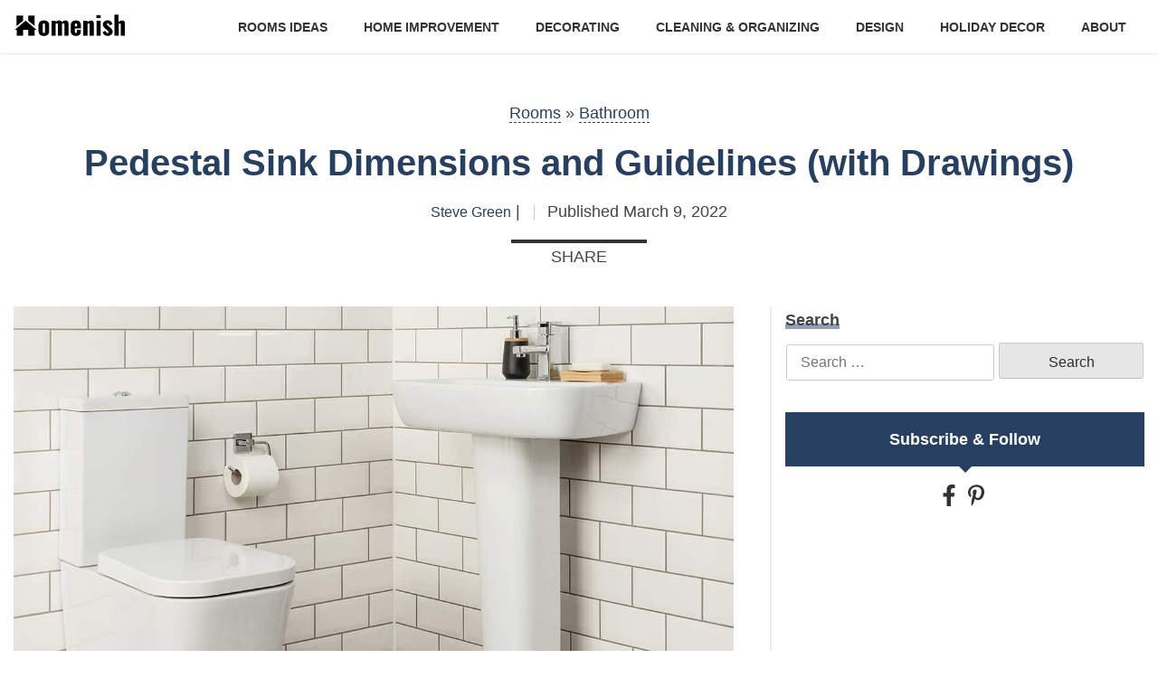

--- FILE ---
content_type: text/html; charset=UTF-8
request_url: https://www.homenish.com/pedestal-sink-dimensions/
body_size: 23312
content:
<!doctype html>
<html lang="en-US" prefix="og: https://ogp.me/ns#">
<head><meta charset="UTF-8"><script>if(navigator.userAgent.match(/MSIE|Internet Explorer/i)||navigator.userAgent.match(/Trident\/7\..*?rv:11/i)){var href=document.location.href;if(!href.match(/[?&]nowprocket/)){if(href.indexOf("?")==-1){if(href.indexOf("#")==-1){document.location.href=href+"?nowprocket=1"}else{document.location.href=href.replace("#","?nowprocket=1#")}}else{if(href.indexOf("#")==-1){document.location.href=href+"&nowprocket=1"}else{document.location.href=href.replace("#","&nowprocket=1#")}}}}</script><script>class RocketLazyLoadScripts{constructor(e){this.triggerEvents=e,this.eventOptions={passive:!0},this.userEventListener=this.triggerListener.bind(this),this.delayedScripts={normal:[],async:[],defer:[]},this.allJQueries=[]}_addUserInteractionListener(e){this.triggerEvents.forEach((t=>window.addEventListener(t,e.userEventListener,e.eventOptions)))}_removeUserInteractionListener(e){this.triggerEvents.forEach((t=>window.removeEventListener(t,e.userEventListener,e.eventOptions)))}triggerListener(){this._removeUserInteractionListener(this),"loading"===document.readyState?document.addEventListener("DOMContentLoaded",this._loadEverythingNow.bind(this)):this._loadEverythingNow()}async _loadEverythingNow(){this._delayEventListeners(),this._delayJQueryReady(this),this._handleDocumentWrite(),this._registerAllDelayedScripts(),this._preloadAllScripts(),await this._loadScriptsFromList(this.delayedScripts.normal),await this._loadScriptsFromList(this.delayedScripts.defer),await this._loadScriptsFromList(this.delayedScripts.async),await this._triggerDOMContentLoaded(),await this._triggerWindowLoad(),window.dispatchEvent(new Event("rocket-allScriptsLoaded"))}_registerAllDelayedScripts(){document.querySelectorAll("script[type=rocketlazyloadscript]").forEach((e=>{e.hasAttribute("src")?e.hasAttribute("async")&&!1!==e.async?this.delayedScripts.async.push(e):e.hasAttribute("defer")&&!1!==e.defer||"module"===e.getAttribute("data-rocket-type")?this.delayedScripts.defer.push(e):this.delayedScripts.normal.push(e):this.delayedScripts.normal.push(e)}))}async _transformScript(e){return await this._requestAnimFrame(),new Promise((t=>{const n=document.createElement("script");let r;[...e.attributes].forEach((e=>{let t=e.nodeName;"type"!==t&&("data-rocket-type"===t&&(t="type",r=e.nodeValue),n.setAttribute(t,e.nodeValue))})),e.hasAttribute("src")?(n.addEventListener("load",t),n.addEventListener("error",t)):(n.text=e.text,t()),e.parentNode.replaceChild(n,e)}))}async _loadScriptsFromList(e){const t=e.shift();return t?(await this._transformScript(t),this._loadScriptsFromList(e)):Promise.resolve()}_preloadAllScripts(){var e=document.createDocumentFragment();[...this.delayedScripts.normal,...this.delayedScripts.defer,...this.delayedScripts.async].forEach((t=>{const n=t.getAttribute("src");if(n){const t=document.createElement("link");t.href=n,t.rel="preload",t.as="script",e.appendChild(t)}})),document.head.appendChild(e)}_delayEventListeners(){let e={};function t(t,n){!function(t){function n(n){return e[t].eventsToRewrite.indexOf(n)>=0?"rocket-"+n:n}e[t]||(e[t]={originalFunctions:{add:t.addEventListener,remove:t.removeEventListener},eventsToRewrite:[]},t.addEventListener=function(){arguments[0]=n(arguments[0]),e[t].originalFunctions.add.apply(t,arguments)},t.removeEventListener=function(){arguments[0]=n(arguments[0]),e[t].originalFunctions.remove.apply(t,arguments)})}(t),e[t].eventsToRewrite.push(n)}function n(e,t){let n=e[t];Object.defineProperty(e,t,{get:()=>n||function(){},set(r){e["rocket"+t]=n=r}})}t(document,"DOMContentLoaded"),t(window,"DOMContentLoaded"),t(window,"load"),t(window,"pageshow"),t(document,"readystatechange"),n(document,"onreadystatechange"),n(window,"onload"),n(window,"onpageshow")}_delayJQueryReady(e){let t=window.jQuery;Object.defineProperty(window,"jQuery",{get:()=>t,set(n){if(n&&n.fn&&!e.allJQueries.includes(n)){n.fn.ready=n.fn.init.prototype.ready=function(t){e.domReadyFired?t.bind(document)(n):document.addEventListener("rocket-DOMContentLoaded",(()=>t.bind(document)(n)))};const t=n.fn.on;n.fn.on=n.fn.init.prototype.on=function(){if(this[0]===window){function e(e){return e.split(" ").map((e=>"load"===e||0===e.indexOf("load.")?"rocket-jquery-load":e)).join(" ")}"string"==typeof arguments[0]||arguments[0]instanceof String?arguments[0]=e(arguments[0]):"object"==typeof arguments[0]&&Object.keys(arguments[0]).forEach((t=>{delete Object.assign(arguments[0],{[e(t)]:arguments[0][t]})[t]}))}return t.apply(this,arguments),this},e.allJQueries.push(n)}t=n}})}async _triggerDOMContentLoaded(){this.domReadyFired=!0,await this._requestAnimFrame(),document.dispatchEvent(new Event("rocket-DOMContentLoaded")),await this._requestAnimFrame(),window.dispatchEvent(new Event("rocket-DOMContentLoaded")),await this._requestAnimFrame(),document.dispatchEvent(new Event("rocket-readystatechange")),await this._requestAnimFrame(),document.rocketonreadystatechange&&document.rocketonreadystatechange()}async _triggerWindowLoad(){await this._requestAnimFrame(),window.dispatchEvent(new Event("rocket-load")),await this._requestAnimFrame(),window.rocketonload&&window.rocketonload(),await this._requestAnimFrame(),this.allJQueries.forEach((e=>e(window).trigger("rocket-jquery-load"))),window.dispatchEvent(new Event("rocket-pageshow")),await this._requestAnimFrame(),window.rocketonpageshow&&window.rocketonpageshow()}_handleDocumentWrite(){const e=new Map;document.write=document.writeln=function(t){const n=document.currentScript,r=document.createRange(),i=n.parentElement;let o=e.get(n);void 0===o&&(o=n.nextSibling,e.set(n,o));const a=document.createDocumentFragment();r.setStart(a,0),a.appendChild(r.createContextualFragment(t)),i.insertBefore(a,o)}}async _requestAnimFrame(){return new Promise((e=>requestAnimationFrame(e)))}static run(){const e=new RocketLazyLoadScripts(["keydown","mousemove","touchmove","touchstart","touchend","wheel"]);e._addUserInteractionListener(e)}}RocketLazyLoadScripts.run();</script>
	
	<meta name="viewport" content="width=device-width, initial-scale=1">
	<link rel="shortcut icon" type="image/x-icon" href="https://www.homenish.com/wp-content/themes/homenish/img/favicon.ico" />
	
<!-- Search Engine Optimization by Rank Math - https://rankmath.com/ -->
<title>Pedestal Sink Dimensions and Guidelines (with Drawings)</title><style id="perfmatters-used-css">html{line-height:1.15;-webkit-text-size-adjust:100%;}body{margin:0;}h1{font-size:2em;margin:.67em 0;}a{background-color:transparent;}b,strong{font-weight:bolder;}img{border-style:none;}button,input,optgroup,select,textarea{font-family:inherit;font-size:100%;line-height:1.15;margin:0;}button,input{overflow:visible;}[type=button],[type=reset],[type=submit],button{-webkit-appearance:button;}[type=button]::-moz-focus-inner,[type=reset]::-moz-focus-inner,[type=submit]::-moz-focus-inner,button::-moz-focus-inner{border-style:none;padding:0;}[type=button]:-moz-focusring,[type=reset]:-moz-focusring,[type=submit]:-moz-focusring,button:-moz-focusring{outline:1px dotted ButtonText;}[type=checkbox],[type=radio]{-webkit-box-sizing:border-box;box-sizing:border-box;padding:0;}[type=number]::-webkit-inner-spin-button,[type=number]::-webkit-outer-spin-button{height:auto;}[type=search]{-webkit-appearance:textfield;outline-offset:-2px;}[type=search]::-webkit-search-decoration{-webkit-appearance:none;}::-webkit-file-upload-button{-webkit-appearance:button;font:inherit;}[hidden],template{display:none;}body,button,input,optgroup,select,textarea{color:#404040;font-family:sans-serif;font-size:16px;font-size:1rem;line-height:1.5;}h1,h2,h3,h4,h5,h6{clear:both;}p{margin-bottom:1.5em;}html{-webkit-box-sizing:border-box;box-sizing:border-box;}*,:after,:before{-webkit-box-sizing:inherit;box-sizing:inherit;}body{background:#fff;}ul{margin:0 0 1.5em 3em;list-style:disc;}li>ol,li>ul{margin-bottom:0;margin-left:1.5em;}img{height:auto;max-width:100%;}figure{margin:1em 0;}input[type=button],input[type=reset],input[type=submit]{border:1px solid;border-color:#ccc #ccc #bbb;border-radius:3px;background:#e6e6e6;color:rgba(0,0,0,.8);font-size:12px;font-size:.75rem;line-height:1;padding:.6em 1em .4em;}input[type=button]:hover,input[type=reset]:hover,input[type=submit]:hover{border-color:#ccc #bbb #aaa;}input[type=button]:active,input[type=button]:focus{border-color:#aaa #bbb #bbb;}input[type=reset]:active,input[type=reset]:focus{border-color:#aaa #bbb #bbb;}input[type=submit]:active,input[type=submit]:focus{border-color:#aaa #bbb #bbb;}input[type=color],input[type=date],input[type=datetime-local],input[type=datetime],input[type=email],input[type=month],input[type=number],input[type=password],input[type=range],input[type=search],input[type=tel],input[type=text],input[type=time],input[type=url],input[type=week]{color:#666;border:1px solid #ccc;border-radius:3px;padding:3px;}input[type=color]:focus,input[type=date]:focus,input[type=datetime-local]:focus,input[type=datetime]:focus,input[type=email]:focus,input[type=month]:focus,input[type=number]:focus,input[type=password]:focus,input[type=range]:focus,input[type=search]:focus,input[type=tel]:focus,input[type=text]:focus,input[type=time]:focus,input[type=url]:focus,input[type=week]:focus{color:#111;}a{color:#4169e1;}a:visited{color:purple;}a:active,a:focus,a:hover{color:#191970;}a:focus{outline:thin dotted;}a:active,a:hover{outline:0;}.main-navigation{clear:both;display:block;float:left;width:100%;}.main-navigation ul{display:none;list-style:none;margin:0;padding-left:0;}.main-navigation ul ul{-webkit-box-shadow:0 3px 3px rgba(0,0,0,.2);box-shadow:0 3px 3px rgba(0,0,0,.2);float:left;position:absolute;top:100%;left:-999em;z-index:99999;}.main-navigation ul ul ul{left:-999em;top:0;}.main-navigation ul ul li.focus>ul,.main-navigation ul ul li:hover>ul{left:100%;}.main-navigation ul ul a{width:200px;}.main-navigation ul li.focus>ul,.main-navigation ul li:hover>ul{left:auto;}.main-navigation li{float:left;position:relative;}.main-navigation a{display:block;text-decoration:none;}@media screen and (min-width:37.5em){.main-navigation ul{display:block;}}.site-main .comment-navigation,.site-main .post-navigation,.site-main .posts-navigation{margin:0 0 1.5em;overflow:hidden;}.comment-navigation .nav-previous,.post-navigation .nav-previous,.posts-navigation .nav-previous{float:left;width:50%;}.comment-navigation .nav-next,.post-navigation .nav-next,.posts-navigation .nav-next{float:right;text-align:right;width:50%;}.screen-reader-text{border:0;clip:rect(1px,1px,1px,1px);-webkit-clip-path:inset(50%);clip-path:inset(50%);height:1px;margin:-1px;overflow:hidden;padding:0;position:absolute !important;width:1px;word-wrap:normal !important;}.screen-reader-text:focus{background-color:#f1f1f1;border-radius:3px;-webkit-box-shadow:0 0 2px 2px rgba(0,0,0,.6);box-shadow:0 0 2px 2px rgba(0,0,0,.6);clip:auto !important;-webkit-clip-path:none;clip-path:none;color:#21759b;display:block;font-size:14px;font-size:.875rem;font-weight:700;height:auto;left:5px;line-height:normal;padding:15px 23px 14px;text-decoration:none;top:5px;width:auto;z-index:100000;}#content[tabindex="-1"]:focus{outline:0;}.aligncenter{clear:both;display:block;margin-left:auto;margin-right:auto;}.entry-content:after,.entry-content:before{content:"";display:table;table-layout:fixed;}.site-content:after,.site-content:before{content:"";display:table;table-layout:fixed;}.site-footer:after,.site-footer:before{content:"";display:table;table-layout:fixed;}.site-header:after,.site-header:before{content:"";display:table;table-layout:fixed;}.clear:after,.comment-content:after,.entry-content:after,.site-content:after,.site-footer:after,.site-header:after{clear:both;}.page,.post{margin:0 0 1.5em;}.updated+.published{display:none;}.entry-content,.entry-summary,.page-content{margin:1.5em 0 0;}.wp-caption{margin-bottom:1.5em;max-width:100%;}.wp-caption img[class*=wp-image-]{display:block;margin-left:auto;margin-right:auto;}.wp-caption .wp-caption-text{margin:.8075em 0;}.wp-caption-text{text-align:center;}a,abbr,acronym,address,applet,article,aside,audio,b,big,blockquote,body,canvas,caption,center,cite,code,dd,del,details,dfn,dialog,div,dl,dt,em,fieldset,figure,font,footer,form,h1,h2,h3,h4,h5,h6,header,hgroup,html,i,iframe,img,ins,kbd,label,legend,li,mark,menu,nav,object,ol,p,pre,q,s,samp,section,small,span,strike,strong,sub,sup,table,tbody,td,tfoot,th,thead,time,tr,tt,u,ul,var,video{margin:0;padding:0;border:0;vertical-align:baseline;-webkit-box-sizing:border-box;box-sizing:border-box;background:transparent;}body,html{font-size:10px;}body{font-size:1.8rem;font-family:system,-apple-system,".SFNSText-Regular","San Francisco","Roboto","Segoe UI","Helvetica Neue","Lucida Grande",sans-serif;color:#444;line-height:1.7;}body :focus{outline:none;}a{-webkit-transition:.3s ease-in-out;transition:.3s ease-in-out;color:#222;text-decoration:none;line-height:1;display:inline-block;}a:focus,a:hover{text-decoration:none;outline:none;color:#274061;}a[href*="https://www.amazon.com"]{display:inline;}a[href*="https://www.amazon.com"]>img{width:auto;}a[href*="https://www.amazon.com"]~img{display:none;}img{display:block;width:100%;height:auto;}h1,h2,h3,h4,h5,h6{line-height:1.2;margin-top:0;font-family:system,-apple-system,".SFNSText-Regular","San Francisco","Roboto","Segoe UI","Helvetica Neue","Lucida Grande",sans-serif;}ul{padding-left:0;margin-left:0;list-style:none;}@-webkit-keyframes move{0%{background-position-x:0;}to{background-position-x:500px;}}@keyframes move{0%{background-position-x:0;}to{background-position-x:500px;}}article ul{padding:30px;background:#e5eff3;margin-bottom:15px;list-style:none;position:relative;margin-left:0;}article ul:before{background-image:url("https://homenish.com/wp-content/uploads/graphics/stripes.svg");background-size:5.5rem;background-repeat:no-repeat;background-position:center;background-color:transparent;position:absolute;content:"";width:5.5rem;height:5.5rem;left:-15px;top:-15px;}article ul:after{background-image:url("https://homenish.com/wp-content/uploads/graphics/stripes.svg");background-size:5.5rem;background-repeat:no-repeat;background-position:center;background-color:transparent;position:absolute;content:"";width:5.5rem;height:5.5rem;right:-15px;bottom:-15px;}article ul li{padding-left:25px;position:relative;}article ul li:before{content:"";width:5px;height:5px;background-color:#89b6c1;position:absolute;top:11px;left:0;}article p a{text-decoration:none;}.wp-caption{width:100% !important;}.search-form{text-align:center;margin-top:20px;}.search-form .search-field{max-width:700px;width:calc(100% - 160px);font-size:1.6rem;height:40px;padding:5px 15px;}.search-form .search-submit{height:40px;display:-webkit-inline-box;display:-ms-inline-flexbox;display:inline-flex;-webkit-box-pack:center;-ms-flex-pack:center;justify-content:center;-webkit-box-align:center;-ms-flex-align:center;align-items:center;font-size:16px;width:160px;}@media (min-width:768px){.search-form .search-submit{cursor:pointer;}.search-form .search-submit:hover{color:#fff;background-color:#274061;border-color:#274061;}}.container{padding-left:15px;padding-right:15px;}@media (min-width:1200px){.container{max-width:1280px;margin:0 auto;}}.site-header{background-color:#fff;position:relative;z-index:10;}.site-header .container{display:-webkit-box;display:-ms-flexbox;display:flex;-webkit-box-align:center;-ms-flex-align:center;align-items:center;-webkit-box-pack:justify;-ms-flex-pack:justify;justify-content:space-between;padding-top:10px;padding-bottom:10px;}.site-header .main-navigation{-webkit-box-flex:1;-ms-flex:1 1 auto;flex:1 1 auto;padding-left:20px;font-size:1.4rem;float:none;}.site-header .main-navigation ul ul{background-color:#fff;}.site-header .main-navigation a{color:#333;text-transform:uppercase;font-weight:700;padding-top:10px;padding-bottom:8px;border-bottom:2px solid transparent;}.site-header .main-navigation a:focus,.site-header .main-navigation a:hover{text-decoration:none;color:#274061;border-bottom:2px solid #274061;}.site-header .main-navigation li{float:none;}.site-header ul#primary-menu{display:-webkit-box;display:-ms-flexbox;display:flex;-webkit-box-pack:end;-ms-flex-pack:end;justify-content:flex-end;}.site-header ul#primary-menu li{padding-left:20px;padding-right:20px;}.site-header ul#primary-menu>li:last-child:hover .sub-menu{right:0;}.site-branding{line-height:1;}.site-branding img,.site-branding svg{max-width:140px;width:100%;}.block{padding-bottom:40px;}.block a{line-height:1.6;}.block+.block{padding-top:30px;}#page{position:relative;}.single-post{font-size:18px;}.single-post p{line-height:1.78;margin-bottom:15px;}.single-post h2{font-size:3.2rem;margin-bottom:15px;margin-top:20px;}.single-post h3{font-size:2.8rem;margin-bottom:15px;margin-top:20px;}.single-post .post-thumbnail{margin-bottom:20px;}@media (max-width:575px){.single-post .site-main .post-thumbnail{margin-left:-15px;margin-right:-15px;}}@media (min-width:768px){.single-post .site-main .img-post{display:block !important;}}.single-post article.post p a{display:inline-block;line-height:1.1;color:#274061;border-bottom:1px dashed #274061;-webkit-transition:.3s ease-in-out;transition:.3s ease-in-out;}.single-post article.post p a:hover{border-bottom:none;}body:not(.home) .site-header{-webkit-box-shadow:0px 1px 2px 0 rgba(0,0,0,.1);box-shadow:0px 1px 2px 0 rgba(0,0,0,.1);}body.author h2{margin-bottom:20px;}body.author main{padding-top:80px;}body.post-template-default h2{padding-bottom:10px;border-bottom:2px solid #eee;position:relative;margin-bottom:25px;}body.post-template-default h2:before{content:"";width:100px;height:2px;position:absolute;left:0;bottom:-2px;background-color:#274061;}.site-footer{background-color:#274061;color:#fff;font-size:14px;padding-top:40px;padding-bottom:20px;}.site-footer a{color:#fff;}@media (min-width:768px){.site-footer a:hover{text-decoration:underline;}}.site-footer h2{font-size:1.6rem;font-weight:500;margin-bottom:20px;margin-top:0;}.site-footer .footer-bot{text-align:center;font-size:1.2rem;padding-top:40px;}.site-footer .socials-sns ul{list-style:none;display:-webkit-box;display:-ms-flexbox;display:flex;padding-left:0;margin-left:0;}.site-footer .socials-sns li+li{margin-left:15px;}.site-footer .socials-sns li a{width:30px;height:30px;display:-webkit-inline-box;display:-ms-inline-flexbox;display:inline-flex;-webkit-box-pack:center;-ms-flex-pack:center;justify-content:center;-webkit-box-align:center;-ms-flex-align:center;align-items:center;color:#fff;border-radius:50%;}.site-footer .socials-sns li a.fb{background-color:#38529a;}.site-footer .socials-sns li a.fb svg{width:8px;height:14px;}@media (min-width:768px){.site-footer .socials-sns li a.fb:hover{background-color:#405eb0;}}.site-footer .socials-sns li a.pin{background-color:#c51f26;}.site-footer .socials-sns li a.pin svg{width:10px;height:14px;}@media (min-width:768px){.site-footer .socials-sns li a.pin:hover{background-color:#dd262e;}}.posted-on{margin-left:10px;display:-webkit-inline-box;display:-ms-inline-flexbox;display:inline-flex;-webkit-box-align:center;-ms-flex-align:center;align-items:center;padding-left:10px;position:relative;}.posted-on:before{content:"";width:1px;height:18px;background-color:#ccc;position:absolute;left:0;top:50%;margin-top:-8px;}.posted-on time{margin-left:5px;}.byline{font-size:16px;}.byline a{color:#274061;}.byline a:hover{color:#222;}.single-page{padding-top:280px;padding-bottom:70px;}.single-page .container{position:relative;}.single-page .site-main{padding-right:40px;border-right:2px solid #eee;position:static;}.single-page .entry-content{margin-top:0;}.single-page .entry-header{position:absolute;top:-230px;left:0;right:0;padding-left:15px;padding-right:15px;text-align:center;}.single-page .entry-header .entry-title{color:#274061;font-size:4rem;margin-bottom:15px;}.single-page .entry-header .entry-meta{padding-bottom:20px;position:relative;}.single-page .entry-header .entry-meta:before{content:"";position:absolute;width:150px;height:4px;bottom:0;left:50%;-webkit-transform:translateX(-50%);transform:translateX(-50%);background-color:#333;}.sidebar{padding-left:40px;padding-bottom:40px;}.sidebar>div+div{margin-top:30px;}.sidebar-search{margin-bottom:35px;}.sidebar-search__label{font-size:18px;font-weight:bold;}.sidebar-search__label span{display:inline-block;position:relative;line-height:1;}.sidebar-search__label span:before{content:"";position:absolute;left:0;right:0;height:6px;background-color:#274061;bottom:-1px;opacity:.5;}.sidebar-search .search-form{margin-top:10px;}.sidebar-search .search-form .search-field{width:calc(100% - 166px);}.sidebar-sns{text-align:center;}.sidebar-sns__label{display:-webkit-box;display:-ms-flexbox;display:flex;-webkit-box-pack:center;-ms-flex-pack:center;justify-content:center;-webkit-box-align:center;-ms-flex-align:center;align-items:center;color:#fff;padding:15px 10px;background-color:#274061;font-weight:bold;margin-bottom:20px;position:relative;}.sidebar-sns__label:before{content:"";display:block;position:absolute;border:7px solid;bottom:-14px;border-top-color:#274061;}.sidebar-sns li{display:inline-block;margin-right:5px;}.sidebar-sns a{color:#333;}.sidebar-sns a svg{width:20px;height:24px;}@media (min-width:768px){.sidebar-sns a:hover{color:#274061;}}.post-category{font-size:20px;font-weight:bold;margin-bottom:20px;}.post-category a{color:#222;position:relative;display:inline-block;}.post-category a:before{content:"";position:absolute;left:0;right:0;height:6px;background-color:#274061;bottom:-1px;opacity:.5;}@media (min-width:768px){.post-category a:hover{color:#274061;}}.paging-post{font-size:16px;}.paging-post .nav-links>div{line-height:1;}.paging-post .nav-links a{color:#222;font-style:italic;line-height:1.2;}@media (min-width:768px){.paging-post .nav-links a:hover{color:#274061;}}.quick-menu ul{margin-left:0;padding-left:0;list-style:none;}.btn-menu{display:none;}.btn-menu .bar1,.btn-menu .bar2,.btn-menu .bar3{width:31px;height:3px;background-color:#000;margin:6px 0;-webkit-transition:.2s;transition:.2s;display:block;}@media (min-width:768px){.site-content .row{display:-ms-flexbox;display:-webkit-box;display:flex;-ms-flex-wrap:wrap;flex-wrap:wrap;margin-right:-15px;margin-left:-15px;}.site-content .col-md-8{-ms-flex:0 0 66.666667%;-webkit-box-flex:0;flex:0 0 66.666667%;max-width:66.666667%;padding-left:15px;padding-right:15px;}.site-content .col-md-8.site-main{padding-right:40px;}.site-content .col-md-4{-ms-flex:0 0 33.333333%;-webkit-box-flex:0;flex:0 0 33.333333%;max-width:33.333333%;padding-left:15px;padding-right:15px;}}@media (min-width:576px){.footer-top{display:-webkit-box;display:-ms-flexbox;display:flex;-ms-flex-wrap:wrap;flex-wrap:wrap;}.footer-top .col-sm-4{-webkit-box-flex:0;-ms-flex:0 0 33.333333%;flex:0 0 33.333333%;max-width:33.333333%;padding-left:15px;padding-right:15px;}}@media (max-width:991px) and (min-width:768px){.sidebar{padding-left:20px;padding-bottom:25px;}.single-page .site-main{padding-right:20px;}}@media (max-width:767px){body.author main{padding-top:40px;}.block{padding-top:20px;padding-bottom:20px;}.block h2{margin-bottom:35px;}.site-header .main-navigation{font-size:1.2rem;}.site-header ul#primary-menu{margin-left:-10px;margin-right:-10px;}.site-header ul#primary-menu li{padding-left:10px;padding-right:10px;}.site-footer{padding-top:30px;}.site-footer h2{font-size:1.4rem;margin-bottom:10px;}.site-footer .footer-top>div{margin-bottom:25px;}.site-footer .footer-top>div:last-child{margin-bottom:0;}.site-footer .footer-bot{padding-top:20px;}.sidebar{padding-left:15px;margin-top:20px;margin-bottom:40px;}.single-page{padding-top:25px;}.single-page .site-main{padding-right:0;border-right:none;}.single-page .entry-header{position:static;margin-bottom:30px;padding-left:0;padding-right:0;}}@media (max-width:599px){.site-header{position:fixed;z-index:99;left:0;right:0;top:0;}.site-header+*{padding-top:59px;}.site-header .btn-menu{display:block;}.site-header .main-navigation{position:fixed;z-index:99;height:calc(100vh - 59px);bottom:0;left:0;width:100%;padding-left:0;background-color:#fff;padding-top:10px;padding-bottom:10px;display:none;}.site-header .main-navigation>div{height:100%;overflow-y:auto;}.site-header ul#primary-menu{margin-left:0;margin-right:0;padding-left:15px;padding-right:15px;font-size:1.4rem;display:block;}.site-header ul#primary-menu li{width:100%;margin:0 auto;padding:0 15px;}.site-header ul#primary-menu ul{position:static;-webkit-box-shadow:none;box-shadow:none;width:100%;float:none;display:block;background-color:transparent;left:0;}.site-header ul#primary-menu>li{border-bottom:1px solid #ccc;}.site-header ul#primary-menu>li:last-child{border-bottom:none;}.site-header ul#primary-menu a{border-bottom:none;width:auto;}}@media (max-width:575px){.site-header .site-branding{max-width:100px;line-height:1;}.site-header .main-navigation{font-size:1.1rem;}}@media (max-width:360px){.site-header .main-navigation a{font-size:13px;padding-top:8px;padding-bottom:7px;}}html{line-height:1.15;-webkit-text-size-adjust:100%;}body{margin:0;}h1{font-size:2em;margin:.67em 0;}a{background-color:transparent;}b,strong{font-weight:bolder;}img{border-style:none;}button,input,optgroup,select,textarea{font-family:inherit;font-size:100%;line-height:1.15;margin:0;}button,input{overflow:visible;}[type=button],[type=reset],[type=submit],button{-webkit-appearance:button;}[type=button]::-moz-focus-inner,[type=reset]::-moz-focus-inner,[type=submit]::-moz-focus-inner,button::-moz-focus-inner{border-style:none;padding:0;}[type=button]:-moz-focusring,[type=reset]:-moz-focusring,[type=submit]:-moz-focusring,button:-moz-focusring{outline:1px dotted ButtonText;}[type=checkbox],[type=radio]{-webkit-box-sizing:border-box;box-sizing:border-box;padding:0;}[type=number]::-webkit-inner-spin-button,[type=number]::-webkit-outer-spin-button{height:auto;}[type=search]{-webkit-appearance:textfield;outline-offset:-2px;}[type=search]::-webkit-search-decoration{-webkit-appearance:none;}::-webkit-file-upload-button{-webkit-appearance:button;font:inherit;}[hidden],template{display:none;}body,button,input,optgroup,select,textarea{color:#404040;font-family:sans-serif;font-size:16px;font-size:1rem;line-height:1.5;}h1,h2,h3,h4,h5,h6{clear:both;}p{margin-bottom:1.5em;}html{-webkit-box-sizing:border-box;box-sizing:border-box;}*,:after,:before{-webkit-box-sizing:inherit;box-sizing:inherit;}body{background:#fff;}ul{margin:0 0 1.5em 3em;list-style:disc;}li>ol,li>ul{margin-bottom:0;margin-left:1.5em;}img{height:auto;max-width:100%;}figure{margin:1em 0;}input[type=button],input[type=reset],input[type=submit]{border:1px solid;border-color:#ccc #ccc #bbb;border-radius:3px;background:#e6e6e6;color:rgba(0,0,0,.8);font-size:12px;font-size:.75rem;line-height:1;padding:.6em 1em .4em;}input[type=button]:hover,input[type=reset]:hover,input[type=submit]:hover{border-color:#ccc #bbb #aaa;}input[type=button]:active,input[type=button]:focus{border-color:#aaa #bbb #bbb;}input[type=reset]:active,input[type=reset]:focus{border-color:#aaa #bbb #bbb;}input[type=submit]:active,input[type=submit]:focus{border-color:#aaa #bbb #bbb;}input[type=color],input[type=date],input[type=datetime-local],input[type=datetime],input[type=email],input[type=month],input[type=number],input[type=password],input[type=range],input[type=search],input[type=tel],input[type=text],input[type=time],input[type=url],input[type=week]{color:#666;border:1px solid #ccc;border-radius:3px;padding:3px;}input[type=color]:focus,input[type=date]:focus,input[type=datetime-local]:focus,input[type=datetime]:focus,input[type=email]:focus,input[type=month]:focus,input[type=number]:focus,input[type=password]:focus,input[type=range]:focus,input[type=search]:focus,input[type=tel]:focus,input[type=text]:focus,input[type=time]:focus,input[type=url]:focus,input[type=week]:focus{color:#111;}a{color:#4169e1;}a:visited{color:purple;}a:active,a:focus,a:hover{color:#191970;}a:focus{outline:thin dotted;}a:active,a:hover{outline:0;}.main-navigation{clear:both;display:block;float:left;width:100%;}.main-navigation ul{display:none;list-style:none;margin:0;padding-left:0;}.main-navigation ul ul{-webkit-box-shadow:0 3px 3px rgba(0,0,0,.2);box-shadow:0 3px 3px rgba(0,0,0,.2);float:left;position:absolute;top:100%;left:-999em;z-index:99999;}.main-navigation ul ul ul{left:-999em;top:0;}.main-navigation ul ul li.focus>ul,.main-navigation ul ul li:hover>ul{left:100%;}.main-navigation ul ul a{width:200px;}.main-navigation ul li.focus>ul,.main-navigation ul li:hover>ul{left:auto;}.main-navigation li{float:left;position:relative;}.main-navigation a{display:block;text-decoration:none;}@media screen and (min-width:37.5em){.main-navigation ul{display:block;}}.site-main .comment-navigation,.site-main .post-navigation,.site-main .posts-navigation{margin:0 0 1.5em;overflow:hidden;}.comment-navigation .nav-previous,.post-navigation .nav-previous,.posts-navigation .nav-previous{float:left;width:50%;}.comment-navigation .nav-next,.post-navigation .nav-next,.posts-navigation .nav-next{float:right;text-align:right;width:50%;}.screen-reader-text{border:0;clip:rect(1px,1px,1px,1px);-webkit-clip-path:inset(50%);clip-path:inset(50%);height:1px;margin:-1px;overflow:hidden;padding:0;position:absolute !important;width:1px;word-wrap:normal !important;}.screen-reader-text:focus{background-color:#f1f1f1;border-radius:3px;-webkit-box-shadow:0 0 2px 2px rgba(0,0,0,.6);box-shadow:0 0 2px 2px rgba(0,0,0,.6);clip:auto !important;-webkit-clip-path:none;clip-path:none;color:#21759b;display:block;font-size:14px;font-size:.875rem;font-weight:700;height:auto;left:5px;line-height:normal;padding:15px 23px 14px;text-decoration:none;top:5px;width:auto;z-index:100000;}#content[tabindex="-1"]:focus{outline:0;}.aligncenter{clear:both;display:block;margin-left:auto;margin-right:auto;}.entry-content:after,.entry-content:before{content:"";display:table;table-layout:fixed;}.site-content:after,.site-content:before{content:"";display:table;table-layout:fixed;}.site-footer:after,.site-footer:before{content:"";display:table;table-layout:fixed;}.site-header:after,.site-header:before{content:"";display:table;table-layout:fixed;}.clear:after,.comment-content:after,.entry-content:after,.site-content:after,.site-footer:after,.site-header:after{clear:both;}.page,.post{margin:0 0 1.5em;}.updated+.published{display:none;}.entry-content,.entry-summary,.page-content{margin:1.5em 0 0;}.wp-caption{margin-bottom:1.5em;max-width:100%;}.wp-caption img[class*=wp-image-]{display:block;margin-left:auto;margin-right:auto;}.wp-caption .wp-caption-text{margin:.8075em 0;}.wp-caption-text{text-align:center;}a,abbr,acronym,address,applet,article,aside,audio,b,big,blockquote,body,canvas,caption,center,cite,code,dd,del,details,dfn,dialog,div,dl,dt,em,fieldset,figure,font,footer,form,h1,h2,h3,h4,h5,h6,header,hgroup,html,i,iframe,img,ins,kbd,label,legend,li,mark,menu,nav,object,ol,p,pre,q,s,samp,section,small,span,strike,strong,sub,sup,table,tbody,td,tfoot,th,thead,time,tr,tt,u,ul,var,video{margin:0;padding:0;border:0;vertical-align:baseline;-webkit-box-sizing:border-box;box-sizing:border-box;background:transparent;}body,html{font-size:10px;}body{font-size:1.8rem;font-family:system,-apple-system,".SFNSText-Regular","San Francisco","Roboto","Segoe UI","Helvetica Neue","Lucida Grande",sans-serif;color:#444;line-height:1.7;}body :focus{outline:none;}a{-webkit-transition:.3s ease-in-out;transition:.3s ease-in-out;color:#222;text-decoration:none;line-height:1;display:inline-block;}a:focus,a:hover{text-decoration:none;outline:none;color:#274061;}a[href*="https://www.amazon.com"]{display:inline;}a[href*="https://www.amazon.com"]>img{width:auto;}a[href*="https://www.amazon.com"]~img{display:none;}img{display:block;width:100%;height:auto;}h1,h2,h3,h4,h5,h6{line-height:1.2;margin-top:0;font-family:system,-apple-system,".SFNSText-Regular","San Francisco","Roboto","Segoe UI","Helvetica Neue","Lucida Grande",sans-serif;}ul{padding-left:0;margin-left:0;list-style:none;}@-webkit-keyframes move{0%{background-position-x:0;}to{background-position-x:500px;}}@keyframes move{0%{background-position-x:0;}to{background-position-x:500px;}}article ul{padding:30px;background:#e5eff3;margin-bottom:15px;list-style:none;position:relative;margin-left:0;}article ul:before{background-image:url("https://homenish.com/wp-content/uploads/graphics/stripes.svg");background-size:5.5rem;background-repeat:no-repeat;background-position:center;background-color:transparent;position:absolute;content:"";width:5.5rem;height:5.5rem;left:-15px;top:-15px;}article ul:after{background-image:url("https://homenish.com/wp-content/uploads/graphics/stripes.svg");background-size:5.5rem;background-repeat:no-repeat;background-position:center;background-color:transparent;position:absolute;content:"";width:5.5rem;height:5.5rem;right:-15px;bottom:-15px;}article ul li{padding-left:25px;position:relative;}article ul li:before{content:"";width:5px;height:5px;background-color:#89b6c1;position:absolute;top:11px;left:0;}article p a{text-decoration:none;}.wp-caption{width:100% !important;}.search-form{text-align:center;margin-top:20px;}.search-form .search-field{max-width:700px;width:calc(100% - 160px);font-size:1.6rem;height:40px;padding:5px 15px;}.search-form .search-submit{height:40px;display:-webkit-inline-box;display:-ms-inline-flexbox;display:inline-flex;-webkit-box-pack:center;-ms-flex-pack:center;justify-content:center;-webkit-box-align:center;-ms-flex-align:center;align-items:center;font-size:16px;width:160px;}@media (min-width:768px){.search-form .search-submit{cursor:pointer;}.search-form .search-submit:hover{color:#fff;background-color:#274061;border-color:#274061;}}.container{padding-left:15px;padding-right:15px;}@media (min-width:1200px){.container{max-width:1280px;margin:0 auto;}}.site-header{background-color:#fff;position:relative;z-index:10;}.site-header .container{display:-webkit-box;display:-ms-flexbox;display:flex;-webkit-box-align:center;-ms-flex-align:center;align-items:center;-webkit-box-pack:justify;-ms-flex-pack:justify;justify-content:space-between;padding-top:10px;padding-bottom:10px;}.site-header .main-navigation{-webkit-box-flex:1;-ms-flex:1 1 auto;flex:1 1 auto;padding-left:20px;font-size:1.4rem;float:none;}.site-header .main-navigation ul ul{background-color:#fff;}.site-header .main-navigation a{color:#333;text-transform:uppercase;font-weight:700;padding-top:10px;padding-bottom:8px;border-bottom:2px solid transparent;}.site-header .main-navigation a:focus,.site-header .main-navigation a:hover{text-decoration:none;color:#274061;border-bottom:2px solid #274061;}.site-header .main-navigation li{float:none;}.site-header ul#primary-menu{display:-webkit-box;display:-ms-flexbox;display:flex;-webkit-box-pack:end;-ms-flex-pack:end;justify-content:flex-end;}.site-header ul#primary-menu li{padding-left:20px;padding-right:20px;}.site-header ul#primary-menu>li:last-child:hover .sub-menu{right:0;}.site-branding{line-height:1;}.site-branding img,.site-branding svg{max-width:140px;width:100%;}.block{padding-bottom:40px;}.block a{line-height:1.6;}.block+.block{padding-top:30px;}#page{position:relative;}.single-post{font-size:18px;}.single-post p{line-height:1.78;margin-bottom:15px;}.single-post h2{font-size:3.2rem;margin-bottom:15px;margin-top:20px;}.single-post h3{font-size:2.8rem;margin-bottom:15px;margin-top:20px;}.single-post .post-thumbnail{margin-bottom:20px;}@media (max-width:575px){.single-post .site-main .post-thumbnail{margin-left:-15px;margin-right:-15px;}}@media (min-width:768px){.single-post .site-main .img-post{display:block !important;}}.single-post article.post p a{display:inline-block;line-height:1.1;color:#274061;border-bottom:1px dashed #274061;-webkit-transition:.3s ease-in-out;transition:.3s ease-in-out;}.single-post article.post p a:hover{border-bottom:none;}body:not(.home) .site-header{-webkit-box-shadow:0px 1px 2px 0 rgba(0,0,0,.1);box-shadow:0px 1px 2px 0 rgba(0,0,0,.1);}body.author h2{margin-bottom:20px;}body.author main{padding-top:80px;}body.post-template-default h2{padding-bottom:10px;border-bottom:2px solid #eee;position:relative;margin-bottom:25px;}body.post-template-default h2:before{content:"";width:100px;height:2px;position:absolute;left:0;bottom:-2px;background-color:#274061;}.site-footer{background-color:#274061;color:#fff;font-size:14px;padding-top:40px;padding-bottom:20px;}.site-footer a{color:#fff;}@media (min-width:768px){.site-footer a:hover{text-decoration:underline;}}.site-footer h2{font-size:1.6rem;font-weight:500;margin-bottom:20px;margin-top:0;}.site-footer .footer-bot{text-align:center;font-size:1.2rem;padding-top:40px;}.site-footer .socials-sns ul{list-style:none;display:-webkit-box;display:-ms-flexbox;display:flex;padding-left:0;margin-left:0;}.site-footer .socials-sns li+li{margin-left:15px;}.site-footer .socials-sns li a{width:30px;height:30px;display:-webkit-inline-box;display:-ms-inline-flexbox;display:inline-flex;-webkit-box-pack:center;-ms-flex-pack:center;justify-content:center;-webkit-box-align:center;-ms-flex-align:center;align-items:center;color:#fff;border-radius:50%;}.site-footer .socials-sns li a.fb{background-color:#38529a;}.site-footer .socials-sns li a.fb svg{width:8px;height:14px;}@media (min-width:768px){.site-footer .socials-sns li a.fb:hover{background-color:#405eb0;}}.site-footer .socials-sns li a.pin{background-color:#c51f26;}.site-footer .socials-sns li a.pin svg{width:10px;height:14px;}@media (min-width:768px){.site-footer .socials-sns li a.pin:hover{background-color:#dd262e;}}.posted-on{margin-left:10px;display:-webkit-inline-box;display:-ms-inline-flexbox;display:inline-flex;-webkit-box-align:center;-ms-flex-align:center;align-items:center;padding-left:10px;position:relative;}.posted-on:before{content:"";width:1px;height:18px;background-color:#ccc;position:absolute;left:0;top:50%;margin-top:-8px;}.posted-on time{margin-left:5px;}.byline{font-size:16px;}.byline a{color:#274061;}.byline a:hover{color:#222;}.single-page{padding-top:280px;padding-bottom:70px;}.single-page .container{position:relative;}.single-page .site-main{padding-right:40px;border-right:2px solid #eee;position:static;}.single-page .entry-content{margin-top:0;}.single-page .entry-header{position:absolute;top:-230px;left:0;right:0;padding-left:15px;padding-right:15px;text-align:center;}.single-page .entry-header .entry-title{color:#274061;font-size:4rem;margin-bottom:15px;}.single-page .entry-header .entry-meta{padding-bottom:20px;position:relative;}.single-page .entry-header .entry-meta:before{content:"";position:absolute;width:150px;height:4px;bottom:0;left:50%;-webkit-transform:translateX(-50%);transform:translateX(-50%);background-color:#333;}.sidebar{padding-left:40px;padding-bottom:40px;}.sidebar>div+div{margin-top:30px;}.sidebar-search{margin-bottom:35px;}.sidebar-search__label{font-size:18px;font-weight:bold;}.sidebar-search__label span{display:inline-block;position:relative;line-height:1;}.sidebar-search__label span:before{content:"";position:absolute;left:0;right:0;height:6px;background-color:#274061;bottom:-1px;opacity:.5;}.sidebar-search .search-form{margin-top:10px;}.sidebar-search .search-form .search-field{width:calc(100% - 166px);}.sidebar-sns{text-align:center;}.sidebar-sns__label{display:-webkit-box;display:-ms-flexbox;display:flex;-webkit-box-pack:center;-ms-flex-pack:center;justify-content:center;-webkit-box-align:center;-ms-flex-align:center;align-items:center;color:#fff;padding:15px 10px;background-color:#274061;font-weight:bold;margin-bottom:20px;position:relative;}.sidebar-sns__label:before{content:"";display:block;position:absolute;border:7px solid;bottom:-14px;border-top-color:#274061;}.sidebar-sns li{display:inline-block;margin-right:5px;}.sidebar-sns a{color:#333;}.sidebar-sns a svg{width:20px;height:24px;}@media (min-width:768px){.sidebar-sns a:hover{color:#274061;}}.post-category{font-size:20px;font-weight:bold;margin-bottom:20px;}.post-category a{color:#222;position:relative;display:inline-block;}.post-category a:before{content:"";position:absolute;left:0;right:0;height:6px;background-color:#274061;bottom:-1px;opacity:.5;}@media (min-width:768px){.post-category a:hover{color:#274061;}}.paging-post{font-size:16px;}.paging-post .nav-links>div{line-height:1;}.paging-post .nav-links a{color:#222;font-style:italic;line-height:1.2;}@media (min-width:768px){.paging-post .nav-links a:hover{color:#274061;}}.quick-menu ul{margin-left:0;padding-left:0;list-style:none;}.btn-menu{display:none;}.btn-menu .bar1,.btn-menu .bar2,.btn-menu .bar3{width:31px;height:3px;background-color:#000;margin:6px 0;-webkit-transition:.2s;transition:.2s;display:block;}@media (min-width:768px){.site-content .row{display:-ms-flexbox;display:-webkit-box;display:flex;-ms-flex-wrap:wrap;flex-wrap:wrap;margin-right:-15px;margin-left:-15px;}.site-content .col-md-8{-ms-flex:0 0 66.666667%;-webkit-box-flex:0;flex:0 0 66.666667%;max-width:66.666667%;padding-left:15px;padding-right:15px;}.site-content .col-md-8.site-main{padding-right:40px;}.site-content .col-md-4{-ms-flex:0 0 33.333333%;-webkit-box-flex:0;flex:0 0 33.333333%;max-width:33.333333%;padding-left:15px;padding-right:15px;}}@media (min-width:576px){.footer-top{display:-webkit-box;display:-ms-flexbox;display:flex;-ms-flex-wrap:wrap;flex-wrap:wrap;}.footer-top .col-sm-4{-webkit-box-flex:0;-ms-flex:0 0 33.333333%;flex:0 0 33.333333%;max-width:33.333333%;padding-left:15px;padding-right:15px;}}@media (max-width:991px) and (min-width:768px){.sidebar{padding-left:20px;padding-bottom:25px;}.single-page .site-main{padding-right:20px;}}@media (max-width:767px){body.author main{padding-top:40px;}.block{padding-top:20px;padding-bottom:20px;}.block h2{margin-bottom:35px;}.site-header .main-navigation{font-size:1.2rem;}.site-header ul#primary-menu{margin-left:-10px;margin-right:-10px;}.site-header ul#primary-menu li{padding-left:10px;padding-right:10px;}.site-footer{padding-top:30px;}.site-footer h2{font-size:1.4rem;margin-bottom:10px;}.site-footer .footer-top>div{margin-bottom:25px;}.site-footer .footer-top>div:last-child{margin-bottom:0;}.site-footer .footer-bot{padding-top:20px;}.sidebar{padding-left:15px;margin-top:20px;margin-bottom:40px;}.single-page{padding-top:25px;}.single-page .site-main{padding-right:0;border-right:none;}.single-page .entry-header{position:static;margin-bottom:30px;padding-left:0;padding-right:0;}}@media (max-width:599px){.site-header{position:fixed;z-index:99;left:0;right:0;top:0;}.site-header+*{padding-top:59px;}.site-header .btn-menu{display:block;}.site-header .main-navigation{position:fixed;z-index:99;height:calc(100vh - 59px);bottom:0;left:0;width:100%;padding-left:0;background-color:#fff;padding-top:10px;padding-bottom:10px;display:none;}.site-header .main-navigation>div{height:100%;overflow-y:auto;}.site-header ul#primary-menu{margin-left:0;margin-right:0;padding-left:15px;padding-right:15px;font-size:1.4rem;display:block;}.site-header ul#primary-menu li{width:100%;margin:0 auto;padding:0 15px;}.site-header ul#primary-menu ul{position:static;-webkit-box-shadow:none;box-shadow:none;width:100%;float:none;display:block;background-color:transparent;left:0;}.site-header ul#primary-menu>li{border-bottom:1px solid #ccc;}.site-header ul#primary-menu>li:last-child{border-bottom:none;}.site-header ul#primary-menu a{border-bottom:none;width:auto;}}@media (max-width:575px){.site-header .site-branding{max-width:100px;line-height:1;}.site-header .main-navigation{font-size:1.1rem;}}@media (max-width:360px){.site-header .main-navigation a{font-size:13px;padding-top:8px;padding-bottom:7px;}}</style>
<meta name="description" content="A pedestal sink is a traditional style of sink that works well in a variety of bathrooms, including en-suites, family bathrooms, and powder rooms. The pedestal sink is made up of two components; the pedestal stand and the sink itself. Here we learn more about pedestal sinks and investigate their various sizes."/>
<meta name="robots" content="follow, index, max-snippet:-1, max-video-preview:-1, max-image-preview:large"/>
<link rel="canonical" href="https://www.homenish.com/pedestal-sink-dimensions/" />
<meta property="og:locale" content="en_US" />
<meta property="og:type" content="article" />
<meta property="og:title" content="Pedestal Sink Dimensions and Guidelines (with Drawings)" />
<meta property="og:description" content="A pedestal sink is a traditional style of sink that works well in a variety of bathrooms, including en-suites, family bathrooms, and powder rooms. The pedestal sink is made up of two components; the pedestal stand and the sink itself. Here we learn more about pedestal sinks and investigate their various sizes." />
<meta property="og:url" content="https://www.homenish.com/pedestal-sink-dimensions/" />
<meta property="og:site_name" content="Homenish" />
<meta property="article:publisher" content="https://www.facebook.com/homenish/" />
<meta property="article:tag" content="Size &amp; Dimension Guides" />
<meta property="article:section" content="Bathroom" />
<meta property="og:image" content="https://www.homenish.com/wp-content/uploads/2022/03/pedestal-sink-dimensions.jpeg" />
<meta property="og:image:secure_url" content="https://www.homenish.com/wp-content/uploads/2022/03/pedestal-sink-dimensions.jpeg" />
<meta property="og:image:width" content="1200" />
<meta property="og:image:height" content="801" />
<meta property="og:image:alt" content="Pedestal Sink Dimensions" />
<meta property="og:image:type" content="image/jpeg" />
<meta property="article:published_time" content="2022-03-09T15:17:54+00:00" />
<meta name="twitter:card" content="summary_large_image" />
<meta name="twitter:title" content="Pedestal Sink Dimensions and Guidelines (with Drawings)" />
<meta name="twitter:description" content="A pedestal sink is a traditional style of sink that works well in a variety of bathrooms, including en-suites, family bathrooms, and powder rooms. The pedestal sink is made up of two components; the pedestal stand and the sink itself. Here we learn more about pedestal sinks and investigate their various sizes." />
<meta name="twitter:site" content="@Steve" />
<meta name="twitter:creator" content="@stevegreen712" />
<meta name="twitter:image" content="https://www.homenish.com/wp-content/uploads/2022/03/pedestal-sink-dimensions.jpeg" />
<meta name="twitter:label1" content="Written by" />
<meta name="twitter:data1" content="Steve Green" />
<meta name="twitter:label2" content="Time to read" />
<meta name="twitter:data2" content="4 minutes" />
<script type="application/ld+json" class="rank-math-schema">{"@context":"https://schema.org","@graph":[{"@type":["Person","Organization"],"@id":"https://www.homenish.com/#person","name":"Steve","sameAs":["https://www.facebook.com/homenish/","https://twitter.com/Steve"],"logo":{"@type":"ImageObject","@id":"https://www.homenish.com/#logo","url":"http://www.homenish.com/wp-content/uploads/2022/05/logo.jpeg","contentUrl":"http://www.homenish.com/wp-content/uploads/2022/05/logo.jpeg","caption":"Homenish","inLanguage":"en-US","width":"1200","height":"1200"},"image":{"@type":"ImageObject","@id":"https://www.homenish.com/#logo","url":"http://www.homenish.com/wp-content/uploads/2022/05/logo.jpeg","contentUrl":"http://www.homenish.com/wp-content/uploads/2022/05/logo.jpeg","caption":"Homenish","inLanguage":"en-US","width":"1200","height":"1200"}},{"@type":"WebSite","@id":"https://www.homenish.com/#website","url":"https://www.homenish.com","name":"Homenish","publisher":{"@id":"https://www.homenish.com/#person"},"inLanguage":"en-US"},{"@type":"ImageObject","@id":"https://www.homenish.com/wp-content/uploads/2022/03/pedestal-sink-dimensions.jpeg","url":"https://www.homenish.com/wp-content/uploads/2022/03/pedestal-sink-dimensions.jpeg","width":"1200","height":"801","caption":"Pedestal Sink Dimensions","inLanguage":"en-US"},{"@type":"BreadcrumbList","@id":"https://www.homenish.com/pedestal-sink-dimensions/#breadcrumb","itemListElement":[{"@type":"ListItem","position":"1","item":{"@id":"https://www.homenish.com/rooms/","name":"Rooms"}},{"@type":"ListItem","position":"2","item":{"@id":"https://www.homenish.com/rooms/bathroom/","name":"Bathroom"}},{"@type":"ListItem","position":"3","item":{"@id":"https://www.homenish.com/pedestal-sink-dimensions/","name":"Pedestal Sink Dimensions and Guidelines (with Drawings)"}}]},{"@type":"WebPage","@id":"https://www.homenish.com/pedestal-sink-dimensions/#webpage","url":"https://www.homenish.com/pedestal-sink-dimensions/","name":"Pedestal Sink Dimensions and Guidelines (with Drawings)","datePublished":"2022-03-09T15:17:54+00:00","dateModified":"2022-03-09T15:17:54+00:00","isPartOf":{"@id":"https://www.homenish.com/#website"},"primaryImageOfPage":{"@id":"https://www.homenish.com/wp-content/uploads/2022/03/pedestal-sink-dimensions.jpeg"},"inLanguage":"en-US","breadcrumb":{"@id":"https://www.homenish.com/pedestal-sink-dimensions/#breadcrumb"}},{"@type":"Person","@id":"https://www.homenish.com/author/steve/","name":"Steve Green","description":"After graduating in 2011, Steve worked in the interior design industry as a sales, advisor, and marketer. He has been writing and editing since 2014 mostly in the home decor and gardening industry. His area of expertise includes home decor, color matching, and home improvement. Steve is passionate about architecture, interior trends, using colors, and improving all parts of his home. 14 years of professional web publishing and media experience. 11 years working in the home design and interior decor industry.","url":"https://www.homenish.com/author/steve/","image":{"@type":"ImageObject","@id":"https://secure.gravatar.com/avatar/a91ffda4da14959c68b4fec20272a8dbc07c33a5602a8520060b43ea679d6674?s=96&amp;d=mm&amp;r=g","url":"https://secure.gravatar.com/avatar/a91ffda4da14959c68b4fec20272a8dbc07c33a5602a8520060b43ea679d6674?s=96&amp;d=mm&amp;r=g","caption":"Steve Green","inLanguage":"en-US"},"sameAs":["https://twitter.com/stevegreen712"]},{"@type":"BlogPosting","headline":"Pedestal Sink Dimensions and Guidelines (with Drawings)","datePublished":"2022-03-09T15:17:54+00:00","dateModified":"2022-03-09T15:17:54+00:00","articleSection":"Bathroom","author":{"@id":"https://www.homenish.com/author/steve/","name":"Steve Green"},"publisher":{"@id":"https://www.homenish.com/#person"},"description":"A pedestal sink is a traditional style of sink that works well in a variety of bathrooms, including en-suites, family bathrooms, and powder rooms. The pedestal sink is made up of two components; the pedestal stand and the sink itself. Here we learn more about pedestal sinks and investigate their various sizes.","name":"Pedestal Sink Dimensions and Guidelines (with Drawings)","@id":"https://www.homenish.com/pedestal-sink-dimensions/#richSnippet","isPartOf":{"@id":"https://www.homenish.com/pedestal-sink-dimensions/#webpage"},"image":{"@id":"https://www.homenish.com/wp-content/uploads/2022/03/pedestal-sink-dimensions.jpeg"},"inLanguage":"en-US","mainEntityOfPage":{"@id":"https://www.homenish.com/pedestal-sink-dimensions/#webpage"}}]}</script>
<!-- /Rank Math WordPress SEO plugin -->

<link rel='dns-prefetch' href='//scripts.mediavine.com' />
<link rel='dns-prefetch' href='//www.homenish.com' />

<style id='wp-img-auto-sizes-contain-inline-css' type='text/css'>
img:is([sizes=auto i],[sizes^="auto," i]){contain-intrinsic-size:3000px 1500px}
/*# sourceURL=wp-img-auto-sizes-contain-inline-css */
</style>
<style id='classic-theme-styles-inline-css' type='text/css'>
/*! This file is auto-generated */
.wp-block-button__link{color:#fff;background-color:#32373c;border-radius:9999px;box-shadow:none;text-decoration:none;padding:calc(.667em + 2px) calc(1.333em + 2px);font-size:1.125em}.wp-block-file__button{background:#32373c;color:#fff;text-decoration:none}
/*# sourceURL=/wp-includes/css/classic-themes.min.css */
</style>
<link data-minify="1" rel="stylesheet" id="post-views-counter-frontend-css" type="text/css" media="all" data-pmdelayedstyle="https://www.homenish.com/wp-content/cache/min/1/wp-content/plugins/post-views-counter/css/frontend.css?ver=1765346370">
<link rel="stylesheet" id="toc-screen-css" type="text/css" media="all" data-pmdelayedstyle="https://www.homenish.com/wp-content/plugins/table-of-contents-plus/screen.min.css?ver=2411.1">
<link rel="stylesheet" id="homenish-style-css" type="text/css" media="all" data-pmdelayedstyle="https://www.homenish.com/wp-content/themes/homenish/css/homenish-style.css?ver=6.9">
<script type="text/javascript" async="async" data-noptimize="1" data-cfasync="false" src="https://scripts.mediavine.com/tags/homenish.js?ver=6.9" id="mv-script-wrapper-js"></script>
<script type="rocketlazyloadscript" data-rocket-type="text/javascript" src="https://www.homenish.com/wp-includes/js/jquery/jquery.min.js?ver=3.7.1" id="jquery-core-js" defer></script>
<script type="rocketlazyloadscript" data-minify="1" data-rocket-type="text/javascript" src="https://www.homenish.com/wp-content/cache/min/1/wp-content/themes/homenish/js/script.js?ver=1765346370" id="homenish-script-js" defer></script>
<link rel='shortlink' href='https://www.homenish.com/?p=20606' />
<noscript><style id="rocket-lazyload-nojs-css">.rll-youtube-player, [data-lazy-src]{display:none !important;}</style></noscript>	<!-- Global site tag (gtag.js) - Google Analytics -->
	<script type="rocketlazyloadscript" async src="https://www.googletagmanager.com/gtag/js?id=UA-137848999-1"></script>
	<script type="rocketlazyloadscript">
	window.dataLayer = window.dataLayer || [];
	function gtag(){dataLayer.push(arguments);}
	gtag('js', new Date());

	gtag('config', 'UA-137848999-1');
	</script>
	<style>
		.main-mv{position:relative}.main-mv .image img{width:100%;height:450px;object-fit:cover}.main-mv .description{position:absolute;left:5%;bottom:12%;width:400px;background-color:#fff;color:#222;padding:3% 3.5% 2.5%}.main-mv .description .sub-title{font-size:1.5rem;line-height:1.2}.main-mv .description .title{font-size:4rem;font-weight:700;font-family:system,-apple-system,".SFNSText-Regular","San Francisco",Roboto,"Segoe UI","Helvetica Neue","Lucida Grande",sans-serif;text-transform:uppercase;margin-bottom:40px;margin-top:5px;position:relative}.main-mv .description .title:before{content:"";width:30px;height:4px;background-color:#274061;position:absolute;left:0;bottom:-25px}@media (max-width:767px){.main-mv .description{transform:none;width:100%;background-color:rgba(51,51,51,.5);padding-top:100px;padding-bottom:100px;padding-left:15px;padding-right:15px;margin:0 auto 0;bottom:0;top:0;left:0;color:#fff}}.home .site-main{padding-top:80px;padding-bottom:70px}
	</style>
<style id='global-styles-inline-css' type='text/css'>
:root{--wp--preset--aspect-ratio--square: 1;--wp--preset--aspect-ratio--4-3: 4/3;--wp--preset--aspect-ratio--3-4: 3/4;--wp--preset--aspect-ratio--3-2: 3/2;--wp--preset--aspect-ratio--2-3: 2/3;--wp--preset--aspect-ratio--16-9: 16/9;--wp--preset--aspect-ratio--9-16: 9/16;--wp--preset--color--black: #000000;--wp--preset--color--cyan-bluish-gray: #abb8c3;--wp--preset--color--white: #ffffff;--wp--preset--color--pale-pink: #f78da7;--wp--preset--color--vivid-red: #cf2e2e;--wp--preset--color--luminous-vivid-orange: #ff6900;--wp--preset--color--luminous-vivid-amber: #fcb900;--wp--preset--color--light-green-cyan: #7bdcb5;--wp--preset--color--vivid-green-cyan: #00d084;--wp--preset--color--pale-cyan-blue: #8ed1fc;--wp--preset--color--vivid-cyan-blue: #0693e3;--wp--preset--color--vivid-purple: #9b51e0;--wp--preset--gradient--vivid-cyan-blue-to-vivid-purple: linear-gradient(135deg,rgb(6,147,227) 0%,rgb(155,81,224) 100%);--wp--preset--gradient--light-green-cyan-to-vivid-green-cyan: linear-gradient(135deg,rgb(122,220,180) 0%,rgb(0,208,130) 100%);--wp--preset--gradient--luminous-vivid-amber-to-luminous-vivid-orange: linear-gradient(135deg,rgb(252,185,0) 0%,rgb(255,105,0) 100%);--wp--preset--gradient--luminous-vivid-orange-to-vivid-red: linear-gradient(135deg,rgb(255,105,0) 0%,rgb(207,46,46) 100%);--wp--preset--gradient--very-light-gray-to-cyan-bluish-gray: linear-gradient(135deg,rgb(238,238,238) 0%,rgb(169,184,195) 100%);--wp--preset--gradient--cool-to-warm-spectrum: linear-gradient(135deg,rgb(74,234,220) 0%,rgb(151,120,209) 20%,rgb(207,42,186) 40%,rgb(238,44,130) 60%,rgb(251,105,98) 80%,rgb(254,248,76) 100%);--wp--preset--gradient--blush-light-purple: linear-gradient(135deg,rgb(255,206,236) 0%,rgb(152,150,240) 100%);--wp--preset--gradient--blush-bordeaux: linear-gradient(135deg,rgb(254,205,165) 0%,rgb(254,45,45) 50%,rgb(107,0,62) 100%);--wp--preset--gradient--luminous-dusk: linear-gradient(135deg,rgb(255,203,112) 0%,rgb(199,81,192) 50%,rgb(65,88,208) 100%);--wp--preset--gradient--pale-ocean: linear-gradient(135deg,rgb(255,245,203) 0%,rgb(182,227,212) 50%,rgb(51,167,181) 100%);--wp--preset--gradient--electric-grass: linear-gradient(135deg,rgb(202,248,128) 0%,rgb(113,206,126) 100%);--wp--preset--gradient--midnight: linear-gradient(135deg,rgb(2,3,129) 0%,rgb(40,116,252) 100%);--wp--preset--font-size--small: 13px;--wp--preset--font-size--medium: 20px;--wp--preset--font-size--large: 36px;--wp--preset--font-size--x-large: 42px;--wp--preset--spacing--20: 0.44rem;--wp--preset--spacing--30: 0.67rem;--wp--preset--spacing--40: 1rem;--wp--preset--spacing--50: 1.5rem;--wp--preset--spacing--60: 2.25rem;--wp--preset--spacing--70: 3.38rem;--wp--preset--spacing--80: 5.06rem;--wp--preset--shadow--natural: 6px 6px 9px rgba(0, 0, 0, 0.2);--wp--preset--shadow--deep: 12px 12px 50px rgba(0, 0, 0, 0.4);--wp--preset--shadow--sharp: 6px 6px 0px rgba(0, 0, 0, 0.2);--wp--preset--shadow--outlined: 6px 6px 0px -3px rgb(255, 255, 255), 6px 6px rgb(0, 0, 0);--wp--preset--shadow--crisp: 6px 6px 0px rgb(0, 0, 0);}:where(.is-layout-flex){gap: 0.5em;}:where(.is-layout-grid){gap: 0.5em;}body .is-layout-flex{display: flex;}.is-layout-flex{flex-wrap: wrap;align-items: center;}.is-layout-flex > :is(*, div){margin: 0;}body .is-layout-grid{display: grid;}.is-layout-grid > :is(*, div){margin: 0;}:where(.wp-block-columns.is-layout-flex){gap: 2em;}:where(.wp-block-columns.is-layout-grid){gap: 2em;}:where(.wp-block-post-template.is-layout-flex){gap: 1.25em;}:where(.wp-block-post-template.is-layout-grid){gap: 1.25em;}.has-black-color{color: var(--wp--preset--color--black) !important;}.has-cyan-bluish-gray-color{color: var(--wp--preset--color--cyan-bluish-gray) !important;}.has-white-color{color: var(--wp--preset--color--white) !important;}.has-pale-pink-color{color: var(--wp--preset--color--pale-pink) !important;}.has-vivid-red-color{color: var(--wp--preset--color--vivid-red) !important;}.has-luminous-vivid-orange-color{color: var(--wp--preset--color--luminous-vivid-orange) !important;}.has-luminous-vivid-amber-color{color: var(--wp--preset--color--luminous-vivid-amber) !important;}.has-light-green-cyan-color{color: var(--wp--preset--color--light-green-cyan) !important;}.has-vivid-green-cyan-color{color: var(--wp--preset--color--vivid-green-cyan) !important;}.has-pale-cyan-blue-color{color: var(--wp--preset--color--pale-cyan-blue) !important;}.has-vivid-cyan-blue-color{color: var(--wp--preset--color--vivid-cyan-blue) !important;}.has-vivid-purple-color{color: var(--wp--preset--color--vivid-purple) !important;}.has-black-background-color{background-color: var(--wp--preset--color--black) !important;}.has-cyan-bluish-gray-background-color{background-color: var(--wp--preset--color--cyan-bluish-gray) !important;}.has-white-background-color{background-color: var(--wp--preset--color--white) !important;}.has-pale-pink-background-color{background-color: var(--wp--preset--color--pale-pink) !important;}.has-vivid-red-background-color{background-color: var(--wp--preset--color--vivid-red) !important;}.has-luminous-vivid-orange-background-color{background-color: var(--wp--preset--color--luminous-vivid-orange) !important;}.has-luminous-vivid-amber-background-color{background-color: var(--wp--preset--color--luminous-vivid-amber) !important;}.has-light-green-cyan-background-color{background-color: var(--wp--preset--color--light-green-cyan) !important;}.has-vivid-green-cyan-background-color{background-color: var(--wp--preset--color--vivid-green-cyan) !important;}.has-pale-cyan-blue-background-color{background-color: var(--wp--preset--color--pale-cyan-blue) !important;}.has-vivid-cyan-blue-background-color{background-color: var(--wp--preset--color--vivid-cyan-blue) !important;}.has-vivid-purple-background-color{background-color: var(--wp--preset--color--vivid-purple) !important;}.has-black-border-color{border-color: var(--wp--preset--color--black) !important;}.has-cyan-bluish-gray-border-color{border-color: var(--wp--preset--color--cyan-bluish-gray) !important;}.has-white-border-color{border-color: var(--wp--preset--color--white) !important;}.has-pale-pink-border-color{border-color: var(--wp--preset--color--pale-pink) !important;}.has-vivid-red-border-color{border-color: var(--wp--preset--color--vivid-red) !important;}.has-luminous-vivid-orange-border-color{border-color: var(--wp--preset--color--luminous-vivid-orange) !important;}.has-luminous-vivid-amber-border-color{border-color: var(--wp--preset--color--luminous-vivid-amber) !important;}.has-light-green-cyan-border-color{border-color: var(--wp--preset--color--light-green-cyan) !important;}.has-vivid-green-cyan-border-color{border-color: var(--wp--preset--color--vivid-green-cyan) !important;}.has-pale-cyan-blue-border-color{border-color: var(--wp--preset--color--pale-cyan-blue) !important;}.has-vivid-cyan-blue-border-color{border-color: var(--wp--preset--color--vivid-cyan-blue) !important;}.has-vivid-purple-border-color{border-color: var(--wp--preset--color--vivid-purple) !important;}.has-vivid-cyan-blue-to-vivid-purple-gradient-background{background: var(--wp--preset--gradient--vivid-cyan-blue-to-vivid-purple) !important;}.has-light-green-cyan-to-vivid-green-cyan-gradient-background{background: var(--wp--preset--gradient--light-green-cyan-to-vivid-green-cyan) !important;}.has-luminous-vivid-amber-to-luminous-vivid-orange-gradient-background{background: var(--wp--preset--gradient--luminous-vivid-amber-to-luminous-vivid-orange) !important;}.has-luminous-vivid-orange-to-vivid-red-gradient-background{background: var(--wp--preset--gradient--luminous-vivid-orange-to-vivid-red) !important;}.has-very-light-gray-to-cyan-bluish-gray-gradient-background{background: var(--wp--preset--gradient--very-light-gray-to-cyan-bluish-gray) !important;}.has-cool-to-warm-spectrum-gradient-background{background: var(--wp--preset--gradient--cool-to-warm-spectrum) !important;}.has-blush-light-purple-gradient-background{background: var(--wp--preset--gradient--blush-light-purple) !important;}.has-blush-bordeaux-gradient-background{background: var(--wp--preset--gradient--blush-bordeaux) !important;}.has-luminous-dusk-gradient-background{background: var(--wp--preset--gradient--luminous-dusk) !important;}.has-pale-ocean-gradient-background{background: var(--wp--preset--gradient--pale-ocean) !important;}.has-electric-grass-gradient-background{background: var(--wp--preset--gradient--electric-grass) !important;}.has-midnight-gradient-background{background: var(--wp--preset--gradient--midnight) !important;}.has-small-font-size{font-size: var(--wp--preset--font-size--small) !important;}.has-medium-font-size{font-size: var(--wp--preset--font-size--medium) !important;}.has-large-font-size{font-size: var(--wp--preset--font-size--large) !important;}.has-x-large-font-size{font-size: var(--wp--preset--font-size--x-large) !important;}
/*# sourceURL=global-styles-inline-css */
</style>
</head>

<body class="wp-singular post-template-default single single-post postid-20606 single-format-standard wp-theme-homenish">
<div id="fb-root"></div>
<script type="rocketlazyloadscript" async defer crossorigin="anonymous" src="https://connect.facebook.net/en_GB/sdk.js#xfbml=1&version=v19.0&appId=2376327892629947" nonce="dNy15zSV"></script>

<script type="rocketlazyloadscript" data-minify="1"
    data-rocket-type="text/javascript"
    async defer
    src="https://www.homenish.com/wp-content/cache/min/1/js/pinit.js?ver=1765346370"
></script>
<div id="page" class="site">
	<header id="masthead" class="site-header">
		<div class="container">
			<div class="site-branding">
				<a href="https://www.homenish.com">
				<svg version="1.1" id="Layer_1" xmlns="http://www.w3.org/2000/svg" xmlns:xlink="http://www.w3.org/1999/xlink" width="153px" height="36px" 
					viewBox="0 0 153 36" style="enable-background:new 0 0 153 36;" xml:space="preserve">
					<g>
						<path d="M40.6,32.3c-1.4,0-2.7-0.2-3.8-0.7s-1.9-1.2-2.4-2.2c-0.6-1-0.9-2.2-0.9-3.7V18c0-1.5,0.3-2.7,0.9-3.7
							c0.6-1,1.4-1.7,2.4-2.2c1.1-0.5,2.3-0.7,3.8-0.7c1.4,0,2.7,0.2,3.8,0.7s1.9,1.2,2.5,2.2s0.9,2.2,0.9,3.7v7.7c0,1.5-0.3,2.7-0.9,3.7
							c-0.6,1-1.4,1.7-2.5,2.2C43.3,32.1,42.1,32.3,40.6,32.3z M40.7,28.5c0.4,0,0.7-0.1,0.9-0.3c0.2-0.2,0.4-0.5,0.4-0.8
							c0.1-0.4,0.1-0.8,0.1-1.3v-8.4c0-0.5,0-0.9-0.1-1.3s-0.2-0.6-0.4-0.8s-0.5-0.3-0.9-0.3s-0.7,0.1-0.9,0.3s-0.4,0.5-0.5,0.8
							c-0.1,0.4-0.1,0.8-0.1,1.3v8.4c0,0.5,0,0.9,0.1,1.3s0.2,0.6,0.5,0.8C40,28.4,40.3,28.5,40.7,28.5z"/>
						<path d="M50.9,32V11.8h5.6v1.6c0.7-0.7,1.5-1.2,2.3-1.5s1.6-0.5,2.5-0.5c0.8,0,1.5,0.2,2.1,0.6c0.6,0.4,1,1,1.3,1.8
							c0.8-0.9,1.6-1.5,2.5-1.9s1.8-0.5,2.6-0.5c0.8,0,1.5,0.2,2.1,0.6c0.6,0.4,1,0.9,1.4,1.7c0.3,0.7,0.5,1.6,0.5,2.6V32h-5.6V16.9
							c0-0.6-0.1-1-0.3-1.2c-0.2-0.2-0.5-0.4-0.9-0.4c-0.2,0-0.5,0.1-0.9,0.2c-0.3,0.1-0.7,0.3-1,0.5v0.1v0.1V32h-5.5V16.9
							c0-0.6-0.1-1-0.3-1.2s-0.5-0.4-0.9-0.4c-0.3,0-0.6,0.1-0.9,0.2c-0.3,0.1-0.7,0.3-1,0.5v16H50.9z"/>
						<path d="M83.7,32.3c-1.5,0-2.7-0.3-3.8-0.8c-1-0.5-1.8-1.3-2.4-2.3s-0.8-2.2-0.8-3.6v-7.4c0-1.4,0.3-2.7,0.8-3.7
							c0.6-1,1.4-1.8,2.4-2.3c1.1-0.5,2.3-0.8,3.8-0.8s2.7,0.3,3.7,0.8s1.7,1.3,2.2,2.3s0.8,2.2,0.8,3.7v4h-8.1v3.9
							c0,0.5,0.1,0.9,0.2,1.3c0.1,0.3,0.3,0.6,0.5,0.7s0.5,0.2,0.7,0.2c0.3,0,0.5-0.1,0.7-0.2s0.4-0.3,0.5-0.6c0.1-0.3,0.2-0.7,0.2-1.2
							v-2.1h5.2v2c0,2-0.6,3.6-1.8,4.6C87.5,31.8,85.8,32.3,83.7,32.3z M82.3,19.6h2.9v-2c0-0.5-0.1-1-0.2-1.3s-0.3-0.5-0.5-0.6
							s-0.5-0.2-0.8-0.2s-0.5,0.1-0.7,0.2c-0.2,0.1-0.4,0.4-0.5,0.7c-0.1,0.3-0.2,0.8-0.2,1.4C82.3,17.8,82.3,19.6,82.3,19.6z"/>
						<path d="M93.6,32V11.8h5.7v2c0.7-0.7,1.5-1.3,2.3-1.7s1.6-0.6,2.5-0.6c0.8,0,1.5,0.2,2.1,0.6c0.5,0.4,1,1,1.2,1.7
							c0.3,0.7,0.4,1.5,0.4,2.4V32h-5.7V17c0-0.5-0.1-0.9-0.2-1.1c-0.2-0.3-0.5-0.4-0.9-0.4c-0.2,0-0.5,0.1-0.8,0.2
							c-0.3,0.1-0.6,0.3-1,0.5V32H93.6z"/>
						<path d="M111.2,8.4v-4h5.7v3.9L111.2,8.4L111.2,8.4z M111.3,32V11.8h5.7V32H111.3z"/>
						<path d="M126.7,32.3c-1.8,0-3.2-0.4-4.4-1.2c-1.2-0.8-2.1-2.1-2.9-3.9l3.9-1.7c0.4,0.9,0.8,1.6,1.3,2.1s1.1,0.8,1.7,0.8
							c0.4,0,0.8-0.1,1-0.3c0.2-0.2,0.3-0.4,0.3-0.8c0-0.5-0.2-1-0.6-1.5c-0.4-0.4-1.1-1.1-2.2-2l-1.5-1.2c-1.1-0.9-1.9-1.8-2.5-2.6
							c-0.6-0.8-0.9-1.9-0.9-3.2c0-1.1,0.3-2.1,0.9-2.9s1.3-1.5,2.3-2s2-0.7,3.1-0.7c1.7,0,3,0.5,4.2,1.4c1.1,0.9,1.9,2.2,2.3,3.8
							l-3.7,1.7c-0.1-0.4-0.3-0.9-0.6-1.3s-0.6-0.8-0.9-1.1c-0.4-0.3-0.8-0.5-1.2-0.5c-0.4,0-0.7,0.1-0.9,0.3c-0.2,0.2-0.3,0.5-0.3,0.8
							c0,0.4,0.3,0.9,0.8,1.4s1.2,1.1,2.1,1.8l1.4,1.3c0.6,0.5,1.2,1,1.7,1.6c0.6,0.6,1,1.2,1.4,1.8c0.4,0.7,0.5,1.4,0.5,2.3
							c0,1.2-0.3,2.2-0.9,3c-0.6,0.8-1.3,1.4-2.3,1.9C128.8,32.1,127.8,32.3,126.7,32.3z"/>
						<path d="M135.3,32V3.7h5.7v9.9c0.7-0.7,1.5-1.3,2.3-1.6s1.7-0.5,2.6-0.5c0.8,0,1.5,0.2,2,0.6c0.5,0.4,1,1,1.2,1.7
							c0.3,0.7,0.4,1.5,0.4,2.4V32H144V17c0-0.5-0.1-0.9-0.2-1.1c-0.2-0.3-0.5-0.4-0.9-0.4c-0.2,0-0.5,0.1-0.8,0.2
							c-0.3,0.1-0.7,0.3-1,0.5V32H135.3z"/>
						<g>
							<polygon points="28.2,18.8 28.2,5 19.8,5 19.8,12 19.9,12 		"/>
							<polygon points="16.2,11.7 1.4,24.2 4.1,24.2 4.1,32 12.8,32 12.8,24.2 19.8,24.2 19.8,32 28.2,32 28.2,24.2 31,24.2 		"/>
							<polygon points="12.7,11.9 12.7,5 3.9,5 3.9,19.1 		"/>
						</g>
					</g>
				</svg>
				</a>
			</div><!-- .site-branding -->

			<div class="btn-menu">
				<span class="bar1"></span>
				<span class="bar2"></span>
				<span class="bar3"></span>
			</div>
			<nav id="site-navigation" class="main-navigation">
				<div class="menu-home1-container"><ul id="primary-menu" class="menu"><li id="menu-item-271" class="menu-item menu-item-type-taxonomy menu-item-object-category current-post-ancestor menu-item-has-children menu-item-271"><a href="https://www.homenish.com/rooms/">Rooms Ideas</a>
<ul class="sub-menu">
	<li id="menu-item-66" class="menu-item menu-item-type-taxonomy menu-item-object-category menu-item-has-children menu-item-66"><a href="https://www.homenish.com/rooms/kitchen/">Kitchen</a>
	<ul class="sub-menu">
		<li id="menu-item-24897" class="menu-item menu-item-type-taxonomy menu-item-object-category menu-item-24897"><a href="https://www.homenish.com/rooms/kitchen/cabinets/">Cabinets</a></li>
		<li id="menu-item-67" class="menu-item menu-item-type-taxonomy menu-item-object-category menu-item-67"><a href="https://www.homenish.com/rooms/kitchen/countertops/">Countertops</a></li>
	</ul>
</li>
	<li id="menu-item-315" class="menu-item menu-item-type-taxonomy menu-item-object-category menu-item-has-children menu-item-315"><a href="https://www.homenish.com/rooms/bedroom/">Bedroom</a>
	<ul class="sub-menu">
		<li id="menu-item-25318" class="menu-item menu-item-type-taxonomy menu-item-object-category menu-item-25318"><a href="https://www.homenish.com/rooms/bedroom/bedroom-inspiration/">Bedroom Inspiration</a></li>
		<li id="menu-item-24836" class="menu-item menu-item-type-taxonomy menu-item-object-category menu-item-24836"><a href="https://www.homenish.com/rooms/bedroom/bedding/">Bedding</a></li>
	</ul>
</li>
	<li id="menu-item-272" class="menu-item menu-item-type-taxonomy menu-item-object-category current-post-ancestor current-menu-parent current-post-parent menu-item-has-children menu-item-272"><a href="https://www.homenish.com/rooms/bathroom/">Bathroom</a>
	<ul class="sub-menu">
		<li id="menu-item-24727" class="menu-item menu-item-type-taxonomy menu-item-object-category menu-item-24727"><a href="https://www.homenish.com/rooms/bathroom/toilets/">Toilets</a></li>
		<li id="menu-item-24726" class="menu-item menu-item-type-taxonomy menu-item-object-category menu-item-24726"><a href="https://www.homenish.com/rooms/bathroom/showers/">Showers</a></li>
		<li id="menu-item-24738" class="menu-item menu-item-type-taxonomy menu-item-object-category menu-item-24738"><a href="https://www.homenish.com/rooms/bathroom/plumbing/">Plumbing</a></li>
		<li id="menu-item-24871" class="menu-item menu-item-type-taxonomy menu-item-object-category menu-item-24871"><a href="https://www.homenish.com/rooms/bathroom/bathtub/">Bathtub</a></li>
	</ul>
</li>
	<li id="menu-item-2843" class="menu-item menu-item-type-taxonomy menu-item-object-category menu-item-2843"><a href="https://www.homenish.com/rooms/living-room/">Living Room</a></li>
	<li id="menu-item-2842" class="menu-item menu-item-type-taxonomy menu-item-object-category menu-item-2842"><a href="https://www.homenish.com/rooms/dining-room/">Dining Room</a></li>
	<li id="menu-item-8044" class="menu-item menu-item-type-taxonomy menu-item-object-category menu-item-8044"><a href="https://www.homenish.com/rooms/nursery/">Nursery</a></li>
	<li id="menu-item-24606" class="menu-item menu-item-type-taxonomy menu-item-object-category menu-item-24606"><a href="https://www.homenish.com/rooms/laundry/">Laundry</a></li>
</ul>
</li>
<li id="menu-item-273" class="menu-item menu-item-type-taxonomy menu-item-object-category menu-item-has-children menu-item-273"><a href="https://www.homenish.com/home-improvement/">Home Improvement</a>
<ul class="sub-menu">
	<li id="menu-item-275" class="menu-item menu-item-type-taxonomy menu-item-object-category menu-item-has-children menu-item-275"><a href="https://www.homenish.com/home-improvement/exteriors/">Home Exteriors</a>
	<ul class="sub-menu">
		<li id="menu-item-24692" class="menu-item menu-item-type-taxonomy menu-item-object-category menu-item-24692"><a href="https://www.homenish.com/home-improvement/exteriors/roof/">Roof</a></li>
		<li id="menu-item-24693" class="menu-item menu-item-type-taxonomy menu-item-object-category menu-item-24693"><a href="https://www.homenish.com/home-improvement/exteriors/siding/">Siding</a></li>
	</ul>
</li>
	<li id="menu-item-237" class="menu-item menu-item-type-taxonomy menu-item-object-category menu-item-has-children menu-item-237"><a href="https://www.homenish.com/home-improvement/furniture/">Furniture</a>
	<ul class="sub-menu">
		<li id="menu-item-24954" class="menu-item menu-item-type-taxonomy menu-item-object-category menu-item-24954"><a href="https://www.homenish.com/home-improvement/furniture/sofas-and-couches/">Sofas &amp; Couches</a></li>
		<li id="menu-item-25114" class="menu-item menu-item-type-taxonomy menu-item-object-category menu-item-25114"><a href="https://www.homenish.com/home-improvement/furniture/chairs/">Chairs</a></li>
	</ul>
</li>
	<li id="menu-item-4788" class="menu-item menu-item-type-taxonomy menu-item-object-category menu-item-4788"><a href="https://www.homenish.com/home-improvement/tools/">Tools</a></li>
	<li id="menu-item-24896" class="menu-item menu-item-type-taxonomy menu-item-object-category menu-item-24896"><a href="https://www.homenish.com/home-improvement/ceilings/">Ceilings</a></li>
	<li id="menu-item-2844" class="menu-item menu-item-type-taxonomy menu-item-object-category menu-item-has-children menu-item-2844"><a href="https://www.homenish.com/home-improvement/walls/">Walls</a>
	<ul class="sub-menu">
		<li id="menu-item-4815" class="menu-item menu-item-type-taxonomy menu-item-object-category menu-item-4815"><a href="https://www.homenish.com/home-improvement/walls/wallpapers/">Wallpapers</a></li>
	</ul>
</li>
	<li id="menu-item-68" class="menu-item menu-item-type-taxonomy menu-item-object-category menu-item-has-children menu-item-68"><a href="https://www.homenish.com/home-improvement/flooring/">Flooring</a>
	<ul class="sub-menu">
		<li id="menu-item-24955" class="menu-item menu-item-type-taxonomy menu-item-object-category menu-item-24955"><a href="https://www.homenish.com/home-improvement/flooring/carpet/">Carpet</a></li>
		<li id="menu-item-24953" class="menu-item menu-item-type-taxonomy menu-item-object-category menu-item-24953"><a href="https://www.homenish.com/home-improvement/flooring/rugs/">Rugs</a></li>
	</ul>
</li>
	<li id="menu-item-2845" class="menu-item menu-item-type-taxonomy menu-item-object-category menu-item-2845"><a href="https://www.homenish.com/home-improvement/entry/">Entry</a></li>
	<li id="menu-item-2850" class="menu-item menu-item-type-taxonomy menu-item-object-category menu-item-has-children menu-item-2850"><a href="https://www.homenish.com/home-improvement/windows/">Windows</a>
	<ul class="sub-menu">
		<li id="menu-item-4612" class="menu-item menu-item-type-taxonomy menu-item-object-category menu-item-4612"><a href="https://www.homenish.com/home-improvement/windows/window-treament/">Window Treatment</a></li>
	</ul>
</li>
	<li id="menu-item-9913" class="menu-item menu-item-type-taxonomy menu-item-object-category menu-item-9913"><a href="https://www.homenish.com/home-improvement/doors/">Doors</a></li>
	<li id="menu-item-2855" class="menu-item menu-item-type-taxonomy menu-item-object-category menu-item-2855"><a href="https://www.homenish.com/home-improvement/green-living/">Green Living</a></li>
	<li id="menu-item-4787" class="menu-item menu-item-type-taxonomy menu-item-object-category menu-item-4787"><a href="https://www.homenish.com/home-improvement/appliances/">Appliances</a></li>
	<li id="menu-item-3427" class="menu-item menu-item-type-taxonomy menu-item-object-category menu-item-3427"><a href="https://www.homenish.com/home-improvement/porches-patios/">Porches and Patios</a></li>
	<li id="menu-item-25104" class="menu-item menu-item-type-taxonomy menu-item-object-category menu-item-25104"><a href="https://www.homenish.com/home-improvement/garages/">Garages</a></li>
	<li id="menu-item-25141" class="menu-item menu-item-type-taxonomy menu-item-object-category menu-item-25141"><a href="https://www.homenish.com/home-improvement/basements/">Basements</a></li>
	<li id="menu-item-24744" class="menu-item menu-item-type-taxonomy menu-item-object-category menu-item-24744"><a href="https://www.homenish.com/home-improvement/fasterners/">Fasterners</a></li>
	<li id="menu-item-24837" class="menu-item menu-item-type-custom menu-item-object-custom menu-item-24837"><a href="https://www.homenish.com/tag/cost-guides/">Cost Guides</a></li>
	<li id="menu-item-24850" class="menu-item menu-item-type-taxonomy menu-item-object-category menu-item-24850"><a href="https://www.homenish.com/home-improvement/painting/">Painting</a></li>
</ul>
</li>
<li id="menu-item-274" class="menu-item menu-item-type-taxonomy menu-item-object-category menu-item-has-children menu-item-274"><a href="https://www.homenish.com/decorating/">Decorating</a>
<ul class="sub-menu">
	<li id="menu-item-236" class="menu-item menu-item-type-taxonomy menu-item-object-category menu-item-236"><a href="https://www.homenish.com/decorating/colors/">Colors</a></li>
	<li id="menu-item-24605" class="menu-item menu-item-type-taxonomy menu-item-object-category menu-item-24605"><a href="https://www.homenish.com/decorating/architecture/">Architecture</a></li>
	<li id="menu-item-4613" class="menu-item menu-item-type-taxonomy menu-item-object-category menu-item-4613"><a href="https://www.homenish.com/decorating/interior-styles/">Interior Decorating Styles</a></li>
	<li id="menu-item-7516" class="menu-item menu-item-type-taxonomy menu-item-object-category menu-item-7516"><a href="https://www.homenish.com/decorating/paint/">Paint</a></li>
</ul>
</li>
<li id="menu-item-2846" class="menu-item menu-item-type-taxonomy menu-item-object-category menu-item-2846"><a href="https://www.homenish.com/cleaning-organizing/">Cleaning &#038; Organizing</a></li>
<li id="menu-item-8157" class="menu-item menu-item-type-taxonomy menu-item-object-category menu-item-has-children menu-item-8157"><a href="https://www.homenish.com/design/">Design</a>
<ul class="sub-menu">
	<li id="menu-item-8159" class="menu-item menu-item-type-taxonomy menu-item-object-category menu-item-8159"><a href="https://www.homenish.com/design/software/">Design Software</a></li>
	<li id="menu-item-15147" class="menu-item menu-item-type-taxonomy menu-item-object-category menu-item-15147"><a href="https://www.homenish.com/design/house-plans/">House Plans</a></li>
	<li id="menu-item-24208" class="menu-item menu-item-type-custom menu-item-object-custom menu-item-24208"><a href="https://www.homenish.com/tag/sizes-dimensions/">Sizes &#038; Dimensions</a></li>
	<li id="menu-item-24215" class="menu-item menu-item-type-custom menu-item-object-custom menu-item-24215"><a href="https://www.homenish.com/tag/anatomy/">Anatomy</a></li>
</ul>
</li>
<li id="menu-item-36745" class="menu-item menu-item-type-taxonomy menu-item-object-category menu-item-has-children menu-item-36745"><a href="https://www.homenish.com/holiday-decor/">Holiday Decor</a>
<ul class="sub-menu">
	<li id="menu-item-36746" class="menu-item menu-item-type-taxonomy menu-item-object-category menu-item-36746"><a href="https://www.homenish.com/holiday-decor/christmas/">Christmas</a></li>
	<li id="menu-item-36747" class="menu-item menu-item-type-taxonomy menu-item-object-category menu-item-36747"><a href="https://www.homenish.com/holiday-decor/halloween/">Halloween</a></li>
	<li id="menu-item-36748" class="menu-item menu-item-type-taxonomy menu-item-object-category menu-item-36748"><a href="https://www.homenish.com/holiday-decor/thanksgiving/">Thanksgiving</a></li>
</ul>
</li>
<li id="menu-item-121" class="menu-item menu-item-type-post_type menu-item-object-page menu-item-has-children menu-item-121"><a href="https://www.homenish.com/about/">About</a>
<ul class="sub-menu">
	<li id="menu-item-1369" class="menu-item menu-item-type-post_type menu-item-object-page menu-item-1369"><a href="https://www.homenish.com/contact/">Contact</a></li>
</ul>
</li>
</ul></div>			</nav><!-- #site-navigation -->
		</div>
		
	</header><!-- #masthead -->

	<div id="content" class="site-content">

	<div id="primary" class="single-page">
		<div class="container">
			<div class="row">
				<main id="main" class="site-main col-md-8">
					
<article id="post-20606" class="post-20606 post type-post status-publish format-standard has-post-thumbnail hentry category-bathroom tag-sizes-dimensions mv-content-wrapper">
	
	<div class="entry-header">
		<nav aria-label="breadcrumbs" class="rank-math-breadcrumb"><p><a href="https://www.homenish.com/rooms/">Rooms</a><span class="separator"> &raquo; </span><a href="https://www.homenish.com/rooms/bathroom/">Bathroom</a></p></nav>		<h1 class="entry-title">Pedestal Sink Dimensions and Guidelines (with Drawings)</h1>			<div class="entry-meta">
				<span class="byline"><span class="author vcard"><a class="url fn n" href="https://www.homenish.com/author/steve/">Steve Green</a></span></span> | <span class="posted-on"><time class="entry-date published updated" datetime="2022-03-09T15:17:54+00:00">Published March 9, 2022</time></span>
			</div><!-- .entry-meta -->
				<div class="share-post">
			<div class="share-post__label">SHARE</div>
			<div class="share-post__content">
			<div class="fb-share-button" data-href="https://www.homenish.com/pedestal-sink-dimensions/" data-layout="button_count" data-size="large">
				<a target="_blank" href="https://www.facebook.com/sharer/sharer.php?u=https%3A%2F%2Fwww.homenish.com%2F&amp;src=sdkpreparse" class="fb-xfbml-parse-ignore"></a>
			</div>
			<div class="pin-share-button">
				<a 
				href="https://www.pinterest.com/pin/create/button/" 
				data-pin-do="buttonBookmark"
				data-pin-tall="true" 
				data-pin-save="true" 
				target="_blank"></a>
			</div>
			
			</div>
		</div>
	</div><!-- .entry-header -->

	
	
	<div class="img-post" style="display: none;">
			<div class="post-thumbnail">
				<img width="1200" height="801" src="https://www.homenish.com/wp-content/uploads/2022/03/pedestal-sink-dimensions.jpeg" class="attachment-post-thumbnail size-post-thumbnail wp-post-image" alt="Pedestal Sink Dimensions" decoding="async" fetchpriority="high" srcset="https://www.homenish.com/wp-content/uploads/2022/03/pedestal-sink-dimensions.jpeg 1200w, https://www.homenish.com/wp-content/uploads/2022/03/pedestal-sink-dimensions-300x200.jpeg 300w, https://www.homenish.com/wp-content/uploads/2022/03/pedestal-sink-dimensions-768x513.jpeg 768w, https://www.homenish.com/wp-content/uploads/2022/03/pedestal-sink-dimensions-400x267.jpeg 400w" sizes="(max-width: 1200px) 100vw, 1200px" />			</div><!-- .post-thumbnail -->

		</div>
	

	<div class="entry-content">
		<p>A pedestal sink is a traditional style of sink that works well in a variety of bathrooms, including en-suites, family bathrooms, and powder rooms. The pedestal sink is made up of two components; the pedestal stand and the sink itself.</p>
<p>These will typically both be made of ceramic, and they will be fitted together during the installation process. Pedestal sinks are generally easier to install than wall-hanging sinks, though they lack the storage of vanity unit sinks.</p>
<p>Here we learn more about pedestal sinks and investigate their various sizes.</p>
<p>Pedestal sinks come in a range of sizes that are not standardized. This means that no matter how big or small your bathroom is, you should be able to find a pedestal sink that fits well in the space.</p>
<div id="toc_container" class="no_bullets"><p class="toc_title">Table of Contents</p><ul class="toc_list"><li><a href="#How_to_Measure_a_Pedestal_Sink">How to Measure a Pedestal Sink</a><ul><li><a href="#Length">Length</a></li><li><a href="#Width">Width</a></li></ul></li><li><a href="#Pedestal_Sink_Dimensions">Pedestal Sink Dimensions</a><ul><li><a href="#Small_Pedestal_Sinks_8211_15_inches_to_20_inches">Small Pedestal Sinks &#8211; 15 inches to 20 inches</a></li><li><a href="#Average_Pedestal_Sinks_8211_22_to_28_inches">Average Pedestal Sinks &#8211; 22 to 28 inches</a></li><li><a href="#Large_Pedestal_Sinks_8211_30_inches">Large Pedestal Sinks &#8211; 30 inches</a></li></ul></li><li><a href="#Standard_Pedestal_Sink_Height_8211_29_to_34_inches">Standard Pedestal Sink Height &#8211; 29 to 34 inches</a></li><li><a href="#Choosing_a_Pedestal_Sink">Choosing a Pedestal Sink</a><ul><li><a href="#Size">Size</a></li><li><a href="#Code_requirements">Code requirements</a></li><li><a href="#Style">Style</a></li></ul></li></ul></div>
<h2><span id="How_to_Measure_a_Pedestal_Sink">How to Measure a Pedestal Sink</span></h2>
<h3><span id="Length">Length</span></h3>
<p>The length measurement of a pedestal sink is taken from one side of the sink to the other, running in a parallel line to the wall where it is fitted. If you are standing directly in front of the sink and facing the wall, you can take a measurement from the upper lip of the sink from left to right or right to left.</p>
<h3><span id="Width">Width</span></h3>
<p>The width measurement of a pedestal sink will usually be smaller than the length measurement. It is taken from the front of the sink to the back, or from the lip of the sink where you would stand in front of it, to the back of the sink where it joins to the wall.</p>
<h2><span id="Pedestal_Sink_Dimensions">Pedestal Sink Dimensions</span></h2>
<p><img decoding="async" class="aligncenter size-full wp-image-20614" src="data:image/svg+xml,%3Csvg%20xmlns='http://www.w3.org/2000/svg'%20viewBox='0%200%201500%201061'%3E%3C/svg%3E" alt="Pedestal Sink Dimensions" width="1500" height="1061" data-lazy-srcset="https://www.homenish.com/wp-content/uploads/2022/03/pedestal-sink-dimensions.jpg 1500w, https://www.homenish.com/wp-content/uploads/2022/03/pedestal-sink-dimensions-300x212.jpg 300w, https://www.homenish.com/wp-content/uploads/2022/03/pedestal-sink-dimensions-768x543.jpg 768w, https://www.homenish.com/wp-content/uploads/2022/03/pedestal-sink-dimensions-400x283.jpg 400w" data-lazy-sizes="(max-width: 1500px) 100vw, 1500px" data-lazy-src="https://www.homenish.com/wp-content/uploads/2022/03/pedestal-sink-dimensions.jpg" /><noscript><img decoding="async" class="aligncenter size-full wp-image-20614" src="https://www.homenish.com/wp-content/uploads/2022/03/pedestal-sink-dimensions.jpg" alt="Pedestal Sink Dimensions" width="1500" height="1061" srcset="https://www.homenish.com/wp-content/uploads/2022/03/pedestal-sink-dimensions.jpg 1500w, https://www.homenish.com/wp-content/uploads/2022/03/pedestal-sink-dimensions-300x212.jpg 300w, https://www.homenish.com/wp-content/uploads/2022/03/pedestal-sink-dimensions-768x543.jpg 768w, https://www.homenish.com/wp-content/uploads/2022/03/pedestal-sink-dimensions-400x283.jpg 400w" sizes="(max-width: 1500px) 100vw, 1500px" /></noscript></p>
<h3><span id="Small_Pedestal_Sinks_8211_15_inches_to_20_inches">Small Pedestal Sinks &#8211; 15 inches to 20 inches</span></h3>
<p>A pedestal sink is considered to be small if it has a length measurement of between 15 and 20 inches. These are ideal for compact spaces such as a powder room or even a laundry room. Pedestal sinks most commonly will have an oval-shaped bowl, but you can find versions that are square, rectangular, or circular.</p>
<p>If you are specifically looking for a small pedestal sink to fit in a small space, then your options are likely to be more limited since these sinks are not thought of as being among the standard sizes.</p>
<p>Pedestal sinks that measure between 15 and 20 inches in length offer minimal space for face washing and instead are better suited to rooms like powder rooms, where they will generally just be used for washing hands.</p>
<h3><span id="Average_Pedestal_Sinks_8211_22_to_28_inches">Average Pedestal Sinks &#8211; 22 to 28 inches</span></h3>
<p>Most pedestal sinks fall into the average category with a length measurement of between 22 and 28 inches. This size works well in master bathrooms and family bathrooms since it will offer a generous basin size for washing your face or hands.</p>
<p>If you can accommodate a pedestal sink of this size in your bathroom, then you will have plenty of options to choose from when it comes to style and shape.</p>
<p>Although pedestal sinks are generally thought of as being a traditional style of sink, which was popular in the Victorian era, there are actually many styles of pedestal sink available today which have a sleeker and more modern shape to work in minimalist and contemporary style homes.</p>
<h3><span id="Large_Pedestal_Sinks_8211_30_inches">Large Pedestal Sinks &#8211; 30 inches</span></h3>
<p>Large pedestal sinks will have a length measurement of 30 inches or above. These are great for spacious bathrooms and will give a luxury look.</p>
<p>In order to prevent this <a href="https://www.homenish.com/bathroom-sink-dimensions/">size of bathroom sink</a> from looking awkward in a room, ensure that other elements in the bathroom are also oversized, for example, a large walk-in shower cubicle and a wide or extra-deep bath. This will create a sense of balance and harmony in the room.</p>
<h2><span id="Standard_Pedestal_Sink_Height_8211_29_to_34_inches">Standard Pedestal Sink Height &#8211; 29 to 34 inches</span></h2>
<p><strong>The height of pedestal sinks will vary between 29 and 34 inches in height.</strong> This is slightly lower in height compared with vanity units, which tend to have a height of between 30 and 36 inches.</p>
<p>Most people will get along just fine with any pedestal sink of a standard height, but if you have members of your household who are considered tall or short, then you might want to look specifically for pedestal sinks that are lower or higher in height for more comfortable use.</p>
<h2><span id="Choosing_a_Pedestal_Sink">Choosing a Pedestal Sink</span></h2>
<h3><span id="Size">Size</span></h3>
<p>The size of your sink is the most important consideration when choosing a sink because the style and look of the sink will be irrelevant if it doesn’t fit properly in the space. A pedestal sink that is too small in a large bathroom will look odd, while a large pedestal sink in a small bathroom will limit the usable space you have to move around.</p>
<p>Measure up your room and figure out the minimum and maximum size that would be appropriate, then base your search for a sink around this. Once you have decided on a size, you can start to narrow down other features you want, such as the shape of the sink bowl and the style.</p>
<h3><span id="Code_requirements">Code requirements</span></h3>
<p>Code requirements vary from region to region, but the general rule is that the front of a sink must be no less than 21 inches from the wall it is facing. This ensures that there is enough space for people to stand comfortably in front of the sink.</p>
<p>The other rule is that you must allow at least 30 inches from the center of the sink to any other items in the room, such as the toilet or a bath. When choosing a pedestal sink, you should measure up your space to check that it will adhere to the relevant codes.</p>
<h3><span id="Style">Style</span></h3>
<p>Pedestal sinks are generally thought of as a traditional style of sink, and they can be great for bathrooms where you want a classic or vintage look. However, there is a huge range of pedestal sinks available, which are made in a modern style to suit contemporary bathrooms.</p>
<p>For the best look, choose a pedestal sink in a style that matches the style of the other elements in the room, such as the bathtub and the toilet.</p>
	</div><!-- .entry-content -->
</article><!-- #post-20606 -->

					<div class="paging-post">
					<div class="post-category"><a href="https://www.homenish.com/rooms/bathroom/">Bathroom</a></div>						
	<nav class="navigation post-navigation" aria-label="Posts">
		<h2 class="screen-reader-text">Post navigation</h2>
		<div class="nav-links"><div class="nav-previous"><a href="https://www.homenish.com/paint-colors-for-bathroom-cabinets/" rel="prev"><span class="arrow" aria-hidden="true">&larr;</span><span class="screen-reader-text">Previous post:</span><span class="post-title">12 Easy Paint Colors for Bathroom Cabinets</span></a></div><div class="nav-next"><a href="https://www.homenish.com/where-to-buy-bathroom-vanity/" rel="next"><span class="arrow" aria-hidden="true">&rarr;</span><span class="screen-reader-text">Next post:</span><span class="post-title">Where to Buy Bathroom Vanity (17 Excellent Options)</span></a></div></div>
	</nav>					</div>
					<div class="block block-grid block-same">
						<h2>You May Also Like</h2>
						<div class="block-content">
						
<div class="block-item">
    <!-- <div class="image"><a href="https://www.homenish.com/small-apartment-bathroom-ideas/"><img width="300" height="208" src="data:image/svg+xml,%3Csvg%20xmlns='http://www.w3.org/2000/svg'%20viewBox='0%200%20300%20208'%3E%3C/svg%3E" class="attachment-medium size-medium wp-post-image" alt="Small Apartment Bathroom Ideas" decoding="async" data-lazy-srcset="https://www.homenish.com/wp-content/uploads/2025/06/Small-Apartment-Bathroom-Ideas-300x208.jpg 300w, https://www.homenish.com/wp-content/uploads/2025/06/Small-Apartment-Bathroom-Ideas-768x532.jpg 768w, https://www.homenish.com/wp-content/uploads/2025/06/Small-Apartment-Bathroom-Ideas-400x277.jpg 400w, https://www.homenish.com/wp-content/uploads/2025/06/Small-Apartment-Bathroom-Ideas.jpg 1200w" data-lazy-sizes="(max-width: 300px) 100vw, 300px" data-lazy-src="https://www.homenish.com/wp-content/uploads/2025/06/Small-Apartment-Bathroom-Ideas-300x208.jpg" /><noscript><img width="300" height="208" src="https://www.homenish.com/wp-content/uploads/2025/06/Small-Apartment-Bathroom-Ideas-300x208.jpg" class="attachment-medium size-medium wp-post-image" alt="Small Apartment Bathroom Ideas" decoding="async" srcset="https://www.homenish.com/wp-content/uploads/2025/06/Small-Apartment-Bathroom-Ideas-300x208.jpg 300w, https://www.homenish.com/wp-content/uploads/2025/06/Small-Apartment-Bathroom-Ideas-768x532.jpg 768w, https://www.homenish.com/wp-content/uploads/2025/06/Small-Apartment-Bathroom-Ideas-400x277.jpg 400w, https://www.homenish.com/wp-content/uploads/2025/06/Small-Apartment-Bathroom-Ideas.jpg 1200w" sizes="(max-width: 300px) 100vw, 300px" /></noscript></a></div> -->
    <div class="content">
        <div class="block-header"><a href="https://www.homenish.com/small-apartment-bathroom-ideas/">44 Must-try Small Apartment Bathroom Ideas</a></div>
    </div>
    
</div>
<div class="block-item">
    <!-- <div class="image"><a href="https://www.homenish.com/bathroom-shelf-decor-ideas/"><img width="300" height="200" src="data:image/svg+xml,%3Csvg%20xmlns='http://www.w3.org/2000/svg'%20viewBox='0%200%20300%20200'%3E%3C/svg%3E" class="attachment-medium size-medium wp-post-image" alt="Bathroom Shelf Decor Ideas" decoding="async" data-lazy-srcset="https://www.homenish.com/wp-content/uploads/2025/06/Bathroom-Shelf-Decor-Ideas-300x200.jpg 300w, https://www.homenish.com/wp-content/uploads/2025/06/Bathroom-Shelf-Decor-Ideas-768x512.jpg 768w, https://www.homenish.com/wp-content/uploads/2025/06/Bathroom-Shelf-Decor-Ideas-400x267.jpg 400w, https://www.homenish.com/wp-content/uploads/2025/06/Bathroom-Shelf-Decor-Ideas.jpg 1200w" data-lazy-sizes="(max-width: 300px) 100vw, 300px" data-lazy-src="https://www.homenish.com/wp-content/uploads/2025/06/Bathroom-Shelf-Decor-Ideas-300x200.jpg" /><noscript><img width="300" height="200" src="https://www.homenish.com/wp-content/uploads/2025/06/Bathroom-Shelf-Decor-Ideas-300x200.jpg" class="attachment-medium size-medium wp-post-image" alt="Bathroom Shelf Decor Ideas" decoding="async" srcset="https://www.homenish.com/wp-content/uploads/2025/06/Bathroom-Shelf-Decor-Ideas-300x200.jpg 300w, https://www.homenish.com/wp-content/uploads/2025/06/Bathroom-Shelf-Decor-Ideas-768x512.jpg 768w, https://www.homenish.com/wp-content/uploads/2025/06/Bathroom-Shelf-Decor-Ideas-400x267.jpg 400w, https://www.homenish.com/wp-content/uploads/2025/06/Bathroom-Shelf-Decor-Ideas.jpg 1200w" sizes="(max-width: 300px) 100vw, 300px" /></noscript></a></div> -->
    <div class="content">
        <div class="block-header"><a href="https://www.homenish.com/bathroom-shelf-decor-ideas/">44 Creative &#038; Chic Bathroom Shelf Decor Ideas</a></div>
    </div>
    
</div>
<div class="block-item">
    <!-- <div class="image"><a href="https://www.homenish.com/bathroom-tray-decor-ideas/"><img width="300" height="200" src="data:image/svg+xml,%3Csvg%20xmlns='http://www.w3.org/2000/svg'%20viewBox='0%200%20300%20200'%3E%3C/svg%3E" class="attachment-medium size-medium wp-post-image" alt="Bathroom Tray Decor Ideas" decoding="async" data-lazy-srcset="https://www.homenish.com/wp-content/uploads/2025/06/Bathroom-Tray-Decor-Ideas-300x200.jpg 300w, https://www.homenish.com/wp-content/uploads/2025/06/Bathroom-Tray-Decor-Ideas-768x512.jpg 768w, https://www.homenish.com/wp-content/uploads/2025/06/Bathroom-Tray-Decor-Ideas-400x267.jpg 400w, https://www.homenish.com/wp-content/uploads/2025/06/Bathroom-Tray-Decor-Ideas.jpg 1200w" data-lazy-sizes="(max-width: 300px) 100vw, 300px" data-lazy-src="https://www.homenish.com/wp-content/uploads/2025/06/Bathroom-Tray-Decor-Ideas-300x200.jpg" /><noscript><img width="300" height="200" src="https://www.homenish.com/wp-content/uploads/2025/06/Bathroom-Tray-Decor-Ideas-300x200.jpg" class="attachment-medium size-medium wp-post-image" alt="Bathroom Tray Decor Ideas" decoding="async" srcset="https://www.homenish.com/wp-content/uploads/2025/06/Bathroom-Tray-Decor-Ideas-300x200.jpg 300w, https://www.homenish.com/wp-content/uploads/2025/06/Bathroom-Tray-Decor-Ideas-768x512.jpg 768w, https://www.homenish.com/wp-content/uploads/2025/06/Bathroom-Tray-Decor-Ideas-400x267.jpg 400w, https://www.homenish.com/wp-content/uploads/2025/06/Bathroom-Tray-Decor-Ideas.jpg 1200w" sizes="(max-width: 300px) 100vw, 300px" /></noscript></a></div> -->
    <div class="content">
        <div class="block-header"><a href="https://www.homenish.com/bathroom-tray-decor-ideas/">39 Bathroom Tray Decor Ideas Anyone Can Try</a></div>
    </div>
    
</div>
<div class="block-item">
    <!-- <div class="image"><a href="https://www.homenish.com/bathroom-wall-decor-ideas/"><img width="300" height="200" src="data:image/svg+xml,%3Csvg%20xmlns='http://www.w3.org/2000/svg'%20viewBox='0%200%20300%20200'%3E%3C/svg%3E" class="attachment-medium size-medium wp-post-image" alt="Bathroom Wall Decor Ideas" decoding="async" data-lazy-srcset="https://www.homenish.com/wp-content/uploads/2025/06/Bathroom-Wall-Decor-Ideas-300x200.jpg 300w, https://www.homenish.com/wp-content/uploads/2025/06/Bathroom-Wall-Decor-Ideas-768x512.jpg 768w, https://www.homenish.com/wp-content/uploads/2025/06/Bathroom-Wall-Decor-Ideas-400x267.jpg 400w, https://www.homenish.com/wp-content/uploads/2025/06/Bathroom-Wall-Decor-Ideas.jpg 1200w" data-lazy-sizes="(max-width: 300px) 100vw, 300px" data-lazy-src="https://www.homenish.com/wp-content/uploads/2025/06/Bathroom-Wall-Decor-Ideas-300x200.jpg" /><noscript><img width="300" height="200" src="https://www.homenish.com/wp-content/uploads/2025/06/Bathroom-Wall-Decor-Ideas-300x200.jpg" class="attachment-medium size-medium wp-post-image" alt="Bathroom Wall Decor Ideas" decoding="async" srcset="https://www.homenish.com/wp-content/uploads/2025/06/Bathroom-Wall-Decor-Ideas-300x200.jpg 300w, https://www.homenish.com/wp-content/uploads/2025/06/Bathroom-Wall-Decor-Ideas-768x512.jpg 768w, https://www.homenish.com/wp-content/uploads/2025/06/Bathroom-Wall-Decor-Ideas-400x267.jpg 400w, https://www.homenish.com/wp-content/uploads/2025/06/Bathroom-Wall-Decor-Ideas.jpg 1200w" sizes="(max-width: 300px) 100vw, 300px" /></noscript></a></div> -->
    <div class="content">
        <div class="block-header"><a href="https://www.homenish.com/bathroom-wall-decor-ideas/">34 Stunning Bathroom Wall Decor Ideas</a></div>
    </div>
    
</div>
<div class="block-item">
    <!-- <div class="image"><a href="https://www.homenish.com/cute-bathroom-decor-ideas/"><img width="300" height="200" src="data:image/svg+xml,%3Csvg%20xmlns='http://www.w3.org/2000/svg'%20viewBox='0%200%20300%20200'%3E%3C/svg%3E" class="attachment-medium size-medium wp-post-image" alt="Cute Bathroom Ideas" decoding="async" data-lazy-srcset="https://www.homenish.com/wp-content/uploads/2025/05/Cute-Bathroom-Ideas-300x200.jpg 300w, https://www.homenish.com/wp-content/uploads/2025/05/Cute-Bathroom-Ideas-768x512.jpg 768w, https://www.homenish.com/wp-content/uploads/2025/05/Cute-Bathroom-Ideas-400x267.jpg 400w, https://www.homenish.com/wp-content/uploads/2025/05/Cute-Bathroom-Ideas.jpg 1200w" data-lazy-sizes="(max-width: 300px) 100vw, 300px" data-lazy-src="https://www.homenish.com/wp-content/uploads/2025/05/Cute-Bathroom-Ideas-300x200.jpg" /><noscript><img width="300" height="200" src="https://www.homenish.com/wp-content/uploads/2025/05/Cute-Bathroom-Ideas-300x200.jpg" class="attachment-medium size-medium wp-post-image" alt="Cute Bathroom Ideas" decoding="async" srcset="https://www.homenish.com/wp-content/uploads/2025/05/Cute-Bathroom-Ideas-300x200.jpg 300w, https://www.homenish.com/wp-content/uploads/2025/05/Cute-Bathroom-Ideas-768x512.jpg 768w, https://www.homenish.com/wp-content/uploads/2025/05/Cute-Bathroom-Ideas-400x267.jpg 400w, https://www.homenish.com/wp-content/uploads/2025/05/Cute-Bathroom-Ideas.jpg 1200w" sizes="(max-width: 300px) 100vw, 300px" /></noscript></a></div> -->
    <div class="content">
        <div class="block-header"><a href="https://www.homenish.com/cute-bathroom-decor-ideas/">38 Cute Bathroom Decor Ideas</a></div>
    </div>
    
</div>
<div class="block-item">
    <!-- <div class="image"><a href="https://www.homenish.com/jack-and-jill-bathroom-size/"><img width="300" height="200" src="data:image/svg+xml,%3Csvg%20xmlns='http://www.w3.org/2000/svg'%20viewBox='0%200%20300%20200'%3E%3C/svg%3E" class="attachment-medium size-medium wp-post-image" alt="Jack and Jill Bathroom Size" decoding="async" data-lazy-srcset="https://www.homenish.com/wp-content/uploads/2023/09/Jack-and-Jill-Bathroom-Size-300x200.jpg 300w, https://www.homenish.com/wp-content/uploads/2023/09/Jack-and-Jill-Bathroom-Size-768x512.jpg 768w, https://www.homenish.com/wp-content/uploads/2023/09/Jack-and-Jill-Bathroom-Size-400x267.jpg 400w, https://www.homenish.com/wp-content/uploads/2023/09/Jack-and-Jill-Bathroom-Size.jpg 1200w" data-lazy-sizes="(max-width: 300px) 100vw, 300px" data-lazy-src="https://www.homenish.com/wp-content/uploads/2023/09/Jack-and-Jill-Bathroom-Size-300x200.jpg" /><noscript><img width="300" height="200" src="https://www.homenish.com/wp-content/uploads/2023/09/Jack-and-Jill-Bathroom-Size-300x200.jpg" class="attachment-medium size-medium wp-post-image" alt="Jack and Jill Bathroom Size" decoding="async" srcset="https://www.homenish.com/wp-content/uploads/2023/09/Jack-and-Jill-Bathroom-Size-300x200.jpg 300w, https://www.homenish.com/wp-content/uploads/2023/09/Jack-and-Jill-Bathroom-Size-768x512.jpg 768w, https://www.homenish.com/wp-content/uploads/2023/09/Jack-and-Jill-Bathroom-Size-400x267.jpg 400w, https://www.homenish.com/wp-content/uploads/2023/09/Jack-and-Jill-Bathroom-Size.jpg 1200w" sizes="(max-width: 300px) 100vw, 300px" /></noscript></a></div> -->
    <div class="content">
        <div class="block-header"><a href="https://www.homenish.com/jack-and-jill-bathroom-size/">What is the Jack and Jill Bathroom Size?</a></div>
    </div>
    
</div>						</div>
					</div>					

				</main><!-- #main -->
				
<aside id="secondary" class="col-md-4 sidebar">
	<div class="sidebar__inner">
		<div class="sidebar-search">
			<div class="sidebar-search__label"><span>Search</span></div>
			<form role="search" method="get" class="search-form" action="https://www.homenish.com/">
				<label>
					<span class="screen-reader-text">Search for:</span>
					<input type="search" class="search-field" placeholder="Search &hellip;" value="" name="s" />
				</label>
				<input type="submit" class="search-submit" value="Search" />
			</form>		</div>
		
		<div class="sidebar-sns">
			<div class="sidebar-sns__label">Subscribe & Follow</div>
			<div class="socials-sns">
			<ul>
				<li>
					<a href="https://www.facebook.com/homenish/" class="fb" target="_blank">
					<svg aria-hidden="true" focusable="false" data-prefix="fab" data-icon="facebook-f" class="svg-inline--fa fa-facebook-f fa-w-10" role="img" xmlns="http://www.w3.org/2000/svg" viewBox="0 0 320 512"><path fill="currentColor" d="M279.14 288l14.22-92.66h-88.91v-60.13c0-25.35 12.42-50.06 52.24-50.06h40.42V6.26S260.43 0 225.36 0c-73.22 0-121.08 44.38-121.08 124.72v70.62H22.89V288h81.39v224h100.17V288z"></path></svg>
					</a>
				</li>
				<li>
					<a href="https://www.pinterest.com/homenish/" class="pin" target="_blank">
					<svg aria-hidden="true" focusable="false" data-prefix="fab" data-icon="pinterest-p" class="svg-inline--fa fa-pinterest-p fa-w-12" role="img" xmlns="http://www.w3.org/2000/svg" viewBox="0 0 384 512"><path fill="currentColor" d="M204 6.5C101.4 6.5 0 74.9 0 185.6 0 256 39.6 296 63.6 296c9.9 0 15.6-27.6 15.6-35.4 0-9.3-23.7-29.1-23.7-67.8 0-80.4 61.2-137.4 140.4-137.4 68.1 0 118.5 38.7 118.5 109.8 0 53.1-21.3 152.7-90.3 152.7-24.9 0-46.2-18-46.2-43.8 0-37.8 26.4-74.4 26.4-113.4 0-66.2-93.9-54.2-93.9 25.8 0 16.8 2.1 35.4 9.6 50.7-13.8 59.4-42 147.9-42 209.1 0 18.9 2.7 37.5 4.5 56.4 3.4 3.8 1.7 3.4 6.9 1.5 50.4-69 48.6-82.5 71.4-172.8 12.3 23.4 44.1 36 69.3 36 106.2 0 153.9-103.5 153.9-196.8C384 71.3 298.2 6.5 204 6.5z"></path></svg>
					</a>
				</li>
			</ul>
		</div>
		</div>
	</div>
</aside><!-- #secondary -->
			</div>
			
			
		</div>
	</div><!-- #primary -->


	</div><!-- #content -->
	<footer id="colophon" class="site-footer">
		<div class="container">
			<div class="footer-top row">
				<div class="col-sm-4">
					<div class="newsletter block">
						<h2>Get Connected</h2>
						<div class="socials-sns">
							<ul>
								<li>
									<a href="https://www.facebook.com/homenish/" class="fb" target="_blank">
									<svg aria-hidden="true" focusable="false" data-prefix="fab" data-icon="facebook-f" class="svg-inline--fa fa-facebook-f fa-w-10" role="img" xmlns="http://www.w3.org/2000/svg" viewBox="0 0 320 512"><path fill="currentColor" d="M279.14 288l14.22-92.66h-88.91v-60.13c0-25.35 12.42-50.06 52.24-50.06h40.42V6.26S260.43 0 225.36 0c-73.22 0-121.08 44.38-121.08 124.72v70.62H22.89V288h81.39v224h100.17V288z"></path></svg>
									</a>
								</li>
								<li>
									<a href="https://www.pinterest.com/homenish/" class="pin" target="_blank">
									<svg aria-hidden="true" focusable="false" data-prefix="fab" data-icon="pinterest-p" class="svg-inline--fa fa-pinterest-p fa-w-12" role="img" xmlns="http://www.w3.org/2000/svg" viewBox="0 0 384 512"><path fill="currentColor" d="M204 6.5C101.4 6.5 0 74.9 0 185.6 0 256 39.6 296 63.6 296c9.9 0 15.6-27.6 15.6-35.4 0-9.3-23.7-29.1-23.7-67.8 0-80.4 61.2-137.4 140.4-137.4 68.1 0 118.5 38.7 118.5 109.8 0 53.1-21.3 152.7-90.3 152.7-24.9 0-46.2-18-46.2-43.8 0-37.8 26.4-74.4 26.4-113.4 0-66.2-93.9-54.2-93.9 25.8 0 16.8 2.1 35.4 9.6 50.7-13.8 59.4-42 147.9-42 209.1 0 18.9 2.7 37.5 4.5 56.4 3.4 3.8 1.7 3.4 6.9 1.5 50.4-69 48.6-82.5 71.4-172.8 12.3 23.4 44.1 36 69.3 36 106.2 0 153.9-103.5 153.9-196.8C384 71.3 298.2 6.5 204 6.5z"></path></svg>
									</a>
								</li>
							</ul>
						</div>
					</div>
				</div>
				<div class="col-sm-4">
					<div class="quick-menu block">
						<h2>Navigate</h2>
						<div class="menu-footer-quicklinks-container"><ul id="menu-footer-quicklinks" class="menu"><li id="menu-item-2857" class="menu-item menu-item-type-post_type menu-item-object-page menu-item-2857"><a href="https://www.homenish.com/contact/">Contact</a></li>
<li id="menu-item-11481" class="menu-item menu-item-type-post_type menu-item-object-page menu-item-11481"><a href="https://www.homenish.com/terms-of-use/">Terms of Use</a></li>
<li id="menu-item-13631" class="menu-item menu-item-type-post_type menu-item-object-page menu-item-privacy-policy menu-item-13631"><a rel="privacy-policy" href="https://www.homenish.com/privacy-policy/">Privacy Policy</a></li>
<li id="menu-item-14895" class="menu-item menu-item-type-post_type menu-item-object-page menu-item-14895"><a href="https://www.homenish.com/custom-graphics/">Custom Graphics &#038; Drawings</a></li>
<li id="menu-item-23571" class="menu-item menu-item-type-custom menu-item-object-custom menu-item-23571"><a href="https://www.homenish.com/about/#editorial-guidelines">Editorial Guidelines</a></li>
</ul></div>					</div>
				</div>
				<div class="col-sm-4">
					<div class="about-us">
						<h2>Disclosure</h2>
						<div class="text">Homenish.com Is A Participant In The Amazon Services LLC Associates Program, An Affiliate Advertising Program Designed To Provide A Means For Sites To Earn Advertising Fees By Advertising And Linking To Amazon.com.</div>
					</div>
				</div>
			</div>
			<div class="footer-bot">
			<span>&copy; Copyright 2026. Homenish.com, All Rights Reserved.</span>
			
			</div><!-- .footer-bot -->
		</div>
		
	</footer><!-- #colophon -->
</div><!-- #page -->

<script type="speculationrules">
{"prefetch":[{"source":"document","where":{"and":[{"href_matches":"/*"},{"not":{"href_matches":["/wp-*.php","/wp-admin/*","/wp-content/uploads/*","/wp-content/*","/wp-content/plugins/*","/wp-content/themes/homenish/*","/*\\?(.+)"]}},{"not":{"selector_matches":"a[rel~=\"nofollow\"]"}},{"not":{"selector_matches":".no-prefetch, .no-prefetch a"}}]},"eagerness":"conservative"}]}
</script>
<!-- AM Image Fixer Block CSS --><style type="text/css">.wp-block-group.ami-image-text-group .wp-block-group__inner-container {padding: 0px;margin: 0px;}.wp-block-group.ami-image-text-group .wp-block-group__inner-container img {margin-bottom:20px;}</style><!-- AM Image Fixer Block CSS - End --><script type="text/javascript" id="toc-front-js-extra">
/* <![CDATA[ */
var tocplus = {"visibility_show":"show","visibility_hide":"hide","visibility_hide_by_default":"1","width":"Auto"};
//# sourceURL=toc-front-js-extra
/* ]]> */
</script>
<script type="rocketlazyloadscript" data-rocket-type="text/javascript" src="https://www.homenish.com/wp-content/plugins/table-of-contents-plus/front.min.js?ver=2411.1" id="toc-front-js" defer></script>
<script type="rocketlazyloadscript" data-rocket-type="text/javascript" id="rocket-browser-checker-js-after">
/* <![CDATA[ */
"use strict";var _createClass=function(){function defineProperties(target,props){for(var i=0;i<props.length;i++){var descriptor=props[i];descriptor.enumerable=descriptor.enumerable||!1,descriptor.configurable=!0,"value"in descriptor&&(descriptor.writable=!0),Object.defineProperty(target,descriptor.key,descriptor)}}return function(Constructor,protoProps,staticProps){return protoProps&&defineProperties(Constructor.prototype,protoProps),staticProps&&defineProperties(Constructor,staticProps),Constructor}}();function _classCallCheck(instance,Constructor){if(!(instance instanceof Constructor))throw new TypeError("Cannot call a class as a function")}var RocketBrowserCompatibilityChecker=function(){function RocketBrowserCompatibilityChecker(options){_classCallCheck(this,RocketBrowserCompatibilityChecker),this.passiveSupported=!1,this._checkPassiveOption(this),this.options=!!this.passiveSupported&&options}return _createClass(RocketBrowserCompatibilityChecker,[{key:"_checkPassiveOption",value:function(self){try{var options={get passive(){return!(self.passiveSupported=!0)}};window.addEventListener("test",null,options),window.removeEventListener("test",null,options)}catch(err){self.passiveSupported=!1}}},{key:"initRequestIdleCallback",value:function(){!1 in window&&(window.requestIdleCallback=function(cb){var start=Date.now();return setTimeout(function(){cb({didTimeout:!1,timeRemaining:function(){return Math.max(0,50-(Date.now()-start))}})},1)}),!1 in window&&(window.cancelIdleCallback=function(id){return clearTimeout(id)})}},{key:"isDataSaverModeOn",value:function(){return"connection"in navigator&&!0===navigator.connection.saveData}},{key:"supportsLinkPrefetch",value:function(){var elem=document.createElement("link");return elem.relList&&elem.relList.supports&&elem.relList.supports("prefetch")&&window.IntersectionObserver&&"isIntersecting"in IntersectionObserverEntry.prototype}},{key:"isSlowConnection",value:function(){return"connection"in navigator&&"effectiveType"in navigator.connection&&("2g"===navigator.connection.effectiveType||"slow-2g"===navigator.connection.effectiveType)}}]),RocketBrowserCompatibilityChecker}();
//# sourceURL=rocket-browser-checker-js-after
/* ]]> */
</script>
<script type="text/javascript" id="rocket-preload-links-js-extra">
/* <![CDATA[ */
var RocketPreloadLinksConfig = {"excludeUris":"/sitemap.xml|/(?:.+/)?feed(?:/(?:.+/?)?)?$|/(?:.+/)?embed/|/(index\\.php/)?wp\\-json(/.*|$)|/wp-admin/|/logout/|/allogin/|/refer/|/go/|/recommend/|/recommends/","usesTrailingSlash":"1","imageExt":"jpg|jpeg|gif|png|tiff|bmp|webp|avif","fileExt":"jpg|jpeg|gif|png|tiff|bmp|webp|avif|php|pdf|html|htm","siteUrl":"https://www.homenish.com","onHoverDelay":"100","rateThrottle":"3"};
//# sourceURL=rocket-preload-links-js-extra
/* ]]> */
</script>
<script type="rocketlazyloadscript" data-rocket-type="text/javascript" id="rocket-preload-links-js-after">
/* <![CDATA[ */
(function() {
"use strict";var r="function"==typeof Symbol&&"symbol"==typeof Symbol.iterator?function(e){return typeof e}:function(e){return e&&"function"==typeof Symbol&&e.constructor===Symbol&&e!==Symbol.prototype?"symbol":typeof e},e=function(){function i(e,t){for(var n=0;n<t.length;n++){var i=t[n];i.enumerable=i.enumerable||!1,i.configurable=!0,"value"in i&&(i.writable=!0),Object.defineProperty(e,i.key,i)}}return function(e,t,n){return t&&i(e.prototype,t),n&&i(e,n),e}}();function i(e,t){if(!(e instanceof t))throw new TypeError("Cannot call a class as a function")}var t=function(){function n(e,t){i(this,n),this.browser=e,this.config=t,this.options=this.browser.options,this.prefetched=new Set,this.eventTime=null,this.threshold=1111,this.numOnHover=0}return e(n,[{key:"init",value:function(){!this.browser.supportsLinkPrefetch()||this.browser.isDataSaverModeOn()||this.browser.isSlowConnection()||(this.regex={excludeUris:RegExp(this.config.excludeUris,"i"),images:RegExp(".("+this.config.imageExt+")$","i"),fileExt:RegExp(".("+this.config.fileExt+")$","i")},this._initListeners(this))}},{key:"_initListeners",value:function(e){-1<this.config.onHoverDelay&&document.addEventListener("mouseover",e.listener.bind(e),e.listenerOptions),document.addEventListener("mousedown",e.listener.bind(e),e.listenerOptions),document.addEventListener("touchstart",e.listener.bind(e),e.listenerOptions)}},{key:"listener",value:function(e){var t=e.target.closest("a"),n=this._prepareUrl(t);if(null!==n)switch(e.type){case"mousedown":case"touchstart":this._addPrefetchLink(n);break;case"mouseover":this._earlyPrefetch(t,n,"mouseout")}}},{key:"_earlyPrefetch",value:function(t,e,n){var i=this,r=setTimeout(function(){if(r=null,0===i.numOnHover)setTimeout(function(){return i.numOnHover=0},1e3);else if(i.numOnHover>i.config.rateThrottle)return;i.numOnHover++,i._addPrefetchLink(e)},this.config.onHoverDelay);t.addEventListener(n,function e(){t.removeEventListener(n,e,{passive:!0}),null!==r&&(clearTimeout(r),r=null)},{passive:!0})}},{key:"_addPrefetchLink",value:function(i){return this.prefetched.add(i.href),new Promise(function(e,t){var n=document.createElement("link");n.rel="prefetch",n.href=i.href,n.onload=e,n.onerror=t,document.head.appendChild(n)}).catch(function(){})}},{key:"_prepareUrl",value:function(e){if(null===e||"object"!==(void 0===e?"undefined":r(e))||!1 in e||-1===["http:","https:"].indexOf(e.protocol))return null;var t=e.href.substring(0,this.config.siteUrl.length),n=this._getPathname(e.href,t),i={original:e.href,protocol:e.protocol,origin:t,pathname:n,href:t+n};return this._isLinkOk(i)?i:null}},{key:"_getPathname",value:function(e,t){var n=t?e.substring(this.config.siteUrl.length):e;return n.startsWith("/")||(n="/"+n),this._shouldAddTrailingSlash(n)?n+"/":n}},{key:"_shouldAddTrailingSlash",value:function(e){return this.config.usesTrailingSlash&&!e.endsWith("/")&&!this.regex.fileExt.test(e)}},{key:"_isLinkOk",value:function(e){return null!==e&&"object"===(void 0===e?"undefined":r(e))&&(!this.prefetched.has(e.href)&&e.origin===this.config.siteUrl&&-1===e.href.indexOf("?")&&-1===e.href.indexOf("#")&&!this.regex.excludeUris.test(e.href)&&!this.regex.images.test(e.href))}}],[{key:"run",value:function(){"undefined"!=typeof RocketPreloadLinksConfig&&new n(new RocketBrowserCompatibilityChecker({capture:!0,passive:!0}),RocketPreloadLinksConfig).init()}}]),n}();t.run();
}());

//# sourceURL=rocket-preload-links-js-after
/* ]]> */
</script>
<script>window.lazyLoadOptions={elements_selector:"img[data-lazy-src],.rocket-lazyload,iframe[data-lazy-src]",data_src:"lazy-src",data_srcset:"lazy-srcset",data_sizes:"lazy-sizes",class_loading:"lazyloading",class_loaded:"lazyloaded",threshold:300,callback_loaded:function(element){if(element.tagName==="IFRAME"&&element.dataset.rocketLazyload=="fitvidscompatible"){if(element.classList.contains("lazyloaded")){if(typeof window.jQuery!="undefined"){if(jQuery.fn.fitVids){jQuery(element).parent().fitVids()}}}}}};window.addEventListener('LazyLoad::Initialized',function(e){var lazyLoadInstance=e.detail.instance;if(window.MutationObserver){var observer=new MutationObserver(function(mutations){var image_count=0;var iframe_count=0;var rocketlazy_count=0;mutations.forEach(function(mutation){for(var i=0;i<mutation.addedNodes.length;i++){if(typeof mutation.addedNodes[i].getElementsByTagName!=='function'){continue}
if(typeof mutation.addedNodes[i].getElementsByClassName!=='function'){continue}
images=mutation.addedNodes[i].getElementsByTagName('img');is_image=mutation.addedNodes[i].tagName=="IMG";iframes=mutation.addedNodes[i].getElementsByTagName('iframe');is_iframe=mutation.addedNodes[i].tagName=="IFRAME";rocket_lazy=mutation.addedNodes[i].getElementsByClassName('rocket-lazyload');image_count+=images.length;iframe_count+=iframes.length;rocketlazy_count+=rocket_lazy.length;if(is_image){image_count+=1}
if(is_iframe){iframe_count+=1}}});if(image_count>0||iframe_count>0||rocketlazy_count>0){lazyLoadInstance.update()}});var b=document.getElementsByTagName("body")[0];var config={childList:!0,subtree:!0};observer.observe(b,config)}},!1)</script><script data-no-minify="1" async src="https://www.homenish.com/wp-content/plugins/wp-rocket/assets/js/lazyload/17.5/lazyload.min.js"></script><script type="text/javascript" id="perfmatters-delayed-styles-js">!function(){const e=["keydown","mousemove","wheel","touchmove","touchstart","touchend"];function t(){document.querySelectorAll("link[data-pmdelayedstyle]").forEach(function(e){e.setAttribute("href",e.getAttribute("data-pmdelayedstyle"))}),e.forEach(function(e){window.removeEventListener(e,t,{passive:!0})})}e.forEach(function(e){window.addEventListener(e,t,{passive:!0})})}();</script></body>
</html>

<!-- This website is like a Rocket, isn't it? Performance optimized by WP Rocket. Learn more: https://wp-rocket.me - Debug: cached@1769636163 -->